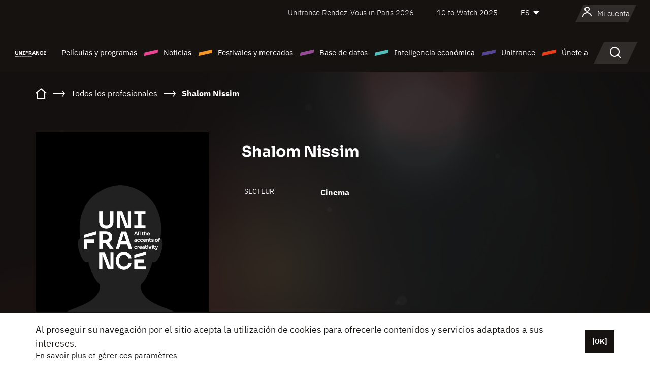

--- FILE ---
content_type: text/html; charset=utf-8
request_url: https://www.google.com/recaptcha/api2/anchor?ar=1&k=6LcJfHopAAAAAJA2ysQXhcpcbIYJi36tX6uIGLaU&co=aHR0cHM6Ly9lcy51bmlmcmFuY2Uub3JnOjQ0Mw..&hl=en&v=7gg7H51Q-naNfhmCP3_R47ho&size=normal&anchor-ms=20000&execute-ms=30000&cb=5vzd0qtkwhx7
body_size: 48720
content:
<!DOCTYPE HTML><html dir="ltr" lang="en"><head><meta http-equiv="Content-Type" content="text/html; charset=UTF-8">
<meta http-equiv="X-UA-Compatible" content="IE=edge">
<title>reCAPTCHA</title>
<style type="text/css">
/* cyrillic-ext */
@font-face {
  font-family: 'Roboto';
  font-style: normal;
  font-weight: 400;
  font-stretch: 100%;
  src: url(//fonts.gstatic.com/s/roboto/v48/KFO7CnqEu92Fr1ME7kSn66aGLdTylUAMa3GUBHMdazTgWw.woff2) format('woff2');
  unicode-range: U+0460-052F, U+1C80-1C8A, U+20B4, U+2DE0-2DFF, U+A640-A69F, U+FE2E-FE2F;
}
/* cyrillic */
@font-face {
  font-family: 'Roboto';
  font-style: normal;
  font-weight: 400;
  font-stretch: 100%;
  src: url(//fonts.gstatic.com/s/roboto/v48/KFO7CnqEu92Fr1ME7kSn66aGLdTylUAMa3iUBHMdazTgWw.woff2) format('woff2');
  unicode-range: U+0301, U+0400-045F, U+0490-0491, U+04B0-04B1, U+2116;
}
/* greek-ext */
@font-face {
  font-family: 'Roboto';
  font-style: normal;
  font-weight: 400;
  font-stretch: 100%;
  src: url(//fonts.gstatic.com/s/roboto/v48/KFO7CnqEu92Fr1ME7kSn66aGLdTylUAMa3CUBHMdazTgWw.woff2) format('woff2');
  unicode-range: U+1F00-1FFF;
}
/* greek */
@font-face {
  font-family: 'Roboto';
  font-style: normal;
  font-weight: 400;
  font-stretch: 100%;
  src: url(//fonts.gstatic.com/s/roboto/v48/KFO7CnqEu92Fr1ME7kSn66aGLdTylUAMa3-UBHMdazTgWw.woff2) format('woff2');
  unicode-range: U+0370-0377, U+037A-037F, U+0384-038A, U+038C, U+038E-03A1, U+03A3-03FF;
}
/* math */
@font-face {
  font-family: 'Roboto';
  font-style: normal;
  font-weight: 400;
  font-stretch: 100%;
  src: url(//fonts.gstatic.com/s/roboto/v48/KFO7CnqEu92Fr1ME7kSn66aGLdTylUAMawCUBHMdazTgWw.woff2) format('woff2');
  unicode-range: U+0302-0303, U+0305, U+0307-0308, U+0310, U+0312, U+0315, U+031A, U+0326-0327, U+032C, U+032F-0330, U+0332-0333, U+0338, U+033A, U+0346, U+034D, U+0391-03A1, U+03A3-03A9, U+03B1-03C9, U+03D1, U+03D5-03D6, U+03F0-03F1, U+03F4-03F5, U+2016-2017, U+2034-2038, U+203C, U+2040, U+2043, U+2047, U+2050, U+2057, U+205F, U+2070-2071, U+2074-208E, U+2090-209C, U+20D0-20DC, U+20E1, U+20E5-20EF, U+2100-2112, U+2114-2115, U+2117-2121, U+2123-214F, U+2190, U+2192, U+2194-21AE, U+21B0-21E5, U+21F1-21F2, U+21F4-2211, U+2213-2214, U+2216-22FF, U+2308-230B, U+2310, U+2319, U+231C-2321, U+2336-237A, U+237C, U+2395, U+239B-23B7, U+23D0, U+23DC-23E1, U+2474-2475, U+25AF, U+25B3, U+25B7, U+25BD, U+25C1, U+25CA, U+25CC, U+25FB, U+266D-266F, U+27C0-27FF, U+2900-2AFF, U+2B0E-2B11, U+2B30-2B4C, U+2BFE, U+3030, U+FF5B, U+FF5D, U+1D400-1D7FF, U+1EE00-1EEFF;
}
/* symbols */
@font-face {
  font-family: 'Roboto';
  font-style: normal;
  font-weight: 400;
  font-stretch: 100%;
  src: url(//fonts.gstatic.com/s/roboto/v48/KFO7CnqEu92Fr1ME7kSn66aGLdTylUAMaxKUBHMdazTgWw.woff2) format('woff2');
  unicode-range: U+0001-000C, U+000E-001F, U+007F-009F, U+20DD-20E0, U+20E2-20E4, U+2150-218F, U+2190, U+2192, U+2194-2199, U+21AF, U+21E6-21F0, U+21F3, U+2218-2219, U+2299, U+22C4-22C6, U+2300-243F, U+2440-244A, U+2460-24FF, U+25A0-27BF, U+2800-28FF, U+2921-2922, U+2981, U+29BF, U+29EB, U+2B00-2BFF, U+4DC0-4DFF, U+FFF9-FFFB, U+10140-1018E, U+10190-1019C, U+101A0, U+101D0-101FD, U+102E0-102FB, U+10E60-10E7E, U+1D2C0-1D2D3, U+1D2E0-1D37F, U+1F000-1F0FF, U+1F100-1F1AD, U+1F1E6-1F1FF, U+1F30D-1F30F, U+1F315, U+1F31C, U+1F31E, U+1F320-1F32C, U+1F336, U+1F378, U+1F37D, U+1F382, U+1F393-1F39F, U+1F3A7-1F3A8, U+1F3AC-1F3AF, U+1F3C2, U+1F3C4-1F3C6, U+1F3CA-1F3CE, U+1F3D4-1F3E0, U+1F3ED, U+1F3F1-1F3F3, U+1F3F5-1F3F7, U+1F408, U+1F415, U+1F41F, U+1F426, U+1F43F, U+1F441-1F442, U+1F444, U+1F446-1F449, U+1F44C-1F44E, U+1F453, U+1F46A, U+1F47D, U+1F4A3, U+1F4B0, U+1F4B3, U+1F4B9, U+1F4BB, U+1F4BF, U+1F4C8-1F4CB, U+1F4D6, U+1F4DA, U+1F4DF, U+1F4E3-1F4E6, U+1F4EA-1F4ED, U+1F4F7, U+1F4F9-1F4FB, U+1F4FD-1F4FE, U+1F503, U+1F507-1F50B, U+1F50D, U+1F512-1F513, U+1F53E-1F54A, U+1F54F-1F5FA, U+1F610, U+1F650-1F67F, U+1F687, U+1F68D, U+1F691, U+1F694, U+1F698, U+1F6AD, U+1F6B2, U+1F6B9-1F6BA, U+1F6BC, U+1F6C6-1F6CF, U+1F6D3-1F6D7, U+1F6E0-1F6EA, U+1F6F0-1F6F3, U+1F6F7-1F6FC, U+1F700-1F7FF, U+1F800-1F80B, U+1F810-1F847, U+1F850-1F859, U+1F860-1F887, U+1F890-1F8AD, U+1F8B0-1F8BB, U+1F8C0-1F8C1, U+1F900-1F90B, U+1F93B, U+1F946, U+1F984, U+1F996, U+1F9E9, U+1FA00-1FA6F, U+1FA70-1FA7C, U+1FA80-1FA89, U+1FA8F-1FAC6, U+1FACE-1FADC, U+1FADF-1FAE9, U+1FAF0-1FAF8, U+1FB00-1FBFF;
}
/* vietnamese */
@font-face {
  font-family: 'Roboto';
  font-style: normal;
  font-weight: 400;
  font-stretch: 100%;
  src: url(//fonts.gstatic.com/s/roboto/v48/KFO7CnqEu92Fr1ME7kSn66aGLdTylUAMa3OUBHMdazTgWw.woff2) format('woff2');
  unicode-range: U+0102-0103, U+0110-0111, U+0128-0129, U+0168-0169, U+01A0-01A1, U+01AF-01B0, U+0300-0301, U+0303-0304, U+0308-0309, U+0323, U+0329, U+1EA0-1EF9, U+20AB;
}
/* latin-ext */
@font-face {
  font-family: 'Roboto';
  font-style: normal;
  font-weight: 400;
  font-stretch: 100%;
  src: url(//fonts.gstatic.com/s/roboto/v48/KFO7CnqEu92Fr1ME7kSn66aGLdTylUAMa3KUBHMdazTgWw.woff2) format('woff2');
  unicode-range: U+0100-02BA, U+02BD-02C5, U+02C7-02CC, U+02CE-02D7, U+02DD-02FF, U+0304, U+0308, U+0329, U+1D00-1DBF, U+1E00-1E9F, U+1EF2-1EFF, U+2020, U+20A0-20AB, U+20AD-20C0, U+2113, U+2C60-2C7F, U+A720-A7FF;
}
/* latin */
@font-face {
  font-family: 'Roboto';
  font-style: normal;
  font-weight: 400;
  font-stretch: 100%;
  src: url(//fonts.gstatic.com/s/roboto/v48/KFO7CnqEu92Fr1ME7kSn66aGLdTylUAMa3yUBHMdazQ.woff2) format('woff2');
  unicode-range: U+0000-00FF, U+0131, U+0152-0153, U+02BB-02BC, U+02C6, U+02DA, U+02DC, U+0304, U+0308, U+0329, U+2000-206F, U+20AC, U+2122, U+2191, U+2193, U+2212, U+2215, U+FEFF, U+FFFD;
}
/* cyrillic-ext */
@font-face {
  font-family: 'Roboto';
  font-style: normal;
  font-weight: 500;
  font-stretch: 100%;
  src: url(//fonts.gstatic.com/s/roboto/v48/KFO7CnqEu92Fr1ME7kSn66aGLdTylUAMa3GUBHMdazTgWw.woff2) format('woff2');
  unicode-range: U+0460-052F, U+1C80-1C8A, U+20B4, U+2DE0-2DFF, U+A640-A69F, U+FE2E-FE2F;
}
/* cyrillic */
@font-face {
  font-family: 'Roboto';
  font-style: normal;
  font-weight: 500;
  font-stretch: 100%;
  src: url(//fonts.gstatic.com/s/roboto/v48/KFO7CnqEu92Fr1ME7kSn66aGLdTylUAMa3iUBHMdazTgWw.woff2) format('woff2');
  unicode-range: U+0301, U+0400-045F, U+0490-0491, U+04B0-04B1, U+2116;
}
/* greek-ext */
@font-face {
  font-family: 'Roboto';
  font-style: normal;
  font-weight: 500;
  font-stretch: 100%;
  src: url(//fonts.gstatic.com/s/roboto/v48/KFO7CnqEu92Fr1ME7kSn66aGLdTylUAMa3CUBHMdazTgWw.woff2) format('woff2');
  unicode-range: U+1F00-1FFF;
}
/* greek */
@font-face {
  font-family: 'Roboto';
  font-style: normal;
  font-weight: 500;
  font-stretch: 100%;
  src: url(//fonts.gstatic.com/s/roboto/v48/KFO7CnqEu92Fr1ME7kSn66aGLdTylUAMa3-UBHMdazTgWw.woff2) format('woff2');
  unicode-range: U+0370-0377, U+037A-037F, U+0384-038A, U+038C, U+038E-03A1, U+03A3-03FF;
}
/* math */
@font-face {
  font-family: 'Roboto';
  font-style: normal;
  font-weight: 500;
  font-stretch: 100%;
  src: url(//fonts.gstatic.com/s/roboto/v48/KFO7CnqEu92Fr1ME7kSn66aGLdTylUAMawCUBHMdazTgWw.woff2) format('woff2');
  unicode-range: U+0302-0303, U+0305, U+0307-0308, U+0310, U+0312, U+0315, U+031A, U+0326-0327, U+032C, U+032F-0330, U+0332-0333, U+0338, U+033A, U+0346, U+034D, U+0391-03A1, U+03A3-03A9, U+03B1-03C9, U+03D1, U+03D5-03D6, U+03F0-03F1, U+03F4-03F5, U+2016-2017, U+2034-2038, U+203C, U+2040, U+2043, U+2047, U+2050, U+2057, U+205F, U+2070-2071, U+2074-208E, U+2090-209C, U+20D0-20DC, U+20E1, U+20E5-20EF, U+2100-2112, U+2114-2115, U+2117-2121, U+2123-214F, U+2190, U+2192, U+2194-21AE, U+21B0-21E5, U+21F1-21F2, U+21F4-2211, U+2213-2214, U+2216-22FF, U+2308-230B, U+2310, U+2319, U+231C-2321, U+2336-237A, U+237C, U+2395, U+239B-23B7, U+23D0, U+23DC-23E1, U+2474-2475, U+25AF, U+25B3, U+25B7, U+25BD, U+25C1, U+25CA, U+25CC, U+25FB, U+266D-266F, U+27C0-27FF, U+2900-2AFF, U+2B0E-2B11, U+2B30-2B4C, U+2BFE, U+3030, U+FF5B, U+FF5D, U+1D400-1D7FF, U+1EE00-1EEFF;
}
/* symbols */
@font-face {
  font-family: 'Roboto';
  font-style: normal;
  font-weight: 500;
  font-stretch: 100%;
  src: url(//fonts.gstatic.com/s/roboto/v48/KFO7CnqEu92Fr1ME7kSn66aGLdTylUAMaxKUBHMdazTgWw.woff2) format('woff2');
  unicode-range: U+0001-000C, U+000E-001F, U+007F-009F, U+20DD-20E0, U+20E2-20E4, U+2150-218F, U+2190, U+2192, U+2194-2199, U+21AF, U+21E6-21F0, U+21F3, U+2218-2219, U+2299, U+22C4-22C6, U+2300-243F, U+2440-244A, U+2460-24FF, U+25A0-27BF, U+2800-28FF, U+2921-2922, U+2981, U+29BF, U+29EB, U+2B00-2BFF, U+4DC0-4DFF, U+FFF9-FFFB, U+10140-1018E, U+10190-1019C, U+101A0, U+101D0-101FD, U+102E0-102FB, U+10E60-10E7E, U+1D2C0-1D2D3, U+1D2E0-1D37F, U+1F000-1F0FF, U+1F100-1F1AD, U+1F1E6-1F1FF, U+1F30D-1F30F, U+1F315, U+1F31C, U+1F31E, U+1F320-1F32C, U+1F336, U+1F378, U+1F37D, U+1F382, U+1F393-1F39F, U+1F3A7-1F3A8, U+1F3AC-1F3AF, U+1F3C2, U+1F3C4-1F3C6, U+1F3CA-1F3CE, U+1F3D4-1F3E0, U+1F3ED, U+1F3F1-1F3F3, U+1F3F5-1F3F7, U+1F408, U+1F415, U+1F41F, U+1F426, U+1F43F, U+1F441-1F442, U+1F444, U+1F446-1F449, U+1F44C-1F44E, U+1F453, U+1F46A, U+1F47D, U+1F4A3, U+1F4B0, U+1F4B3, U+1F4B9, U+1F4BB, U+1F4BF, U+1F4C8-1F4CB, U+1F4D6, U+1F4DA, U+1F4DF, U+1F4E3-1F4E6, U+1F4EA-1F4ED, U+1F4F7, U+1F4F9-1F4FB, U+1F4FD-1F4FE, U+1F503, U+1F507-1F50B, U+1F50D, U+1F512-1F513, U+1F53E-1F54A, U+1F54F-1F5FA, U+1F610, U+1F650-1F67F, U+1F687, U+1F68D, U+1F691, U+1F694, U+1F698, U+1F6AD, U+1F6B2, U+1F6B9-1F6BA, U+1F6BC, U+1F6C6-1F6CF, U+1F6D3-1F6D7, U+1F6E0-1F6EA, U+1F6F0-1F6F3, U+1F6F7-1F6FC, U+1F700-1F7FF, U+1F800-1F80B, U+1F810-1F847, U+1F850-1F859, U+1F860-1F887, U+1F890-1F8AD, U+1F8B0-1F8BB, U+1F8C0-1F8C1, U+1F900-1F90B, U+1F93B, U+1F946, U+1F984, U+1F996, U+1F9E9, U+1FA00-1FA6F, U+1FA70-1FA7C, U+1FA80-1FA89, U+1FA8F-1FAC6, U+1FACE-1FADC, U+1FADF-1FAE9, U+1FAF0-1FAF8, U+1FB00-1FBFF;
}
/* vietnamese */
@font-face {
  font-family: 'Roboto';
  font-style: normal;
  font-weight: 500;
  font-stretch: 100%;
  src: url(//fonts.gstatic.com/s/roboto/v48/KFO7CnqEu92Fr1ME7kSn66aGLdTylUAMa3OUBHMdazTgWw.woff2) format('woff2');
  unicode-range: U+0102-0103, U+0110-0111, U+0128-0129, U+0168-0169, U+01A0-01A1, U+01AF-01B0, U+0300-0301, U+0303-0304, U+0308-0309, U+0323, U+0329, U+1EA0-1EF9, U+20AB;
}
/* latin-ext */
@font-face {
  font-family: 'Roboto';
  font-style: normal;
  font-weight: 500;
  font-stretch: 100%;
  src: url(//fonts.gstatic.com/s/roboto/v48/KFO7CnqEu92Fr1ME7kSn66aGLdTylUAMa3KUBHMdazTgWw.woff2) format('woff2');
  unicode-range: U+0100-02BA, U+02BD-02C5, U+02C7-02CC, U+02CE-02D7, U+02DD-02FF, U+0304, U+0308, U+0329, U+1D00-1DBF, U+1E00-1E9F, U+1EF2-1EFF, U+2020, U+20A0-20AB, U+20AD-20C0, U+2113, U+2C60-2C7F, U+A720-A7FF;
}
/* latin */
@font-face {
  font-family: 'Roboto';
  font-style: normal;
  font-weight: 500;
  font-stretch: 100%;
  src: url(//fonts.gstatic.com/s/roboto/v48/KFO7CnqEu92Fr1ME7kSn66aGLdTylUAMa3yUBHMdazQ.woff2) format('woff2');
  unicode-range: U+0000-00FF, U+0131, U+0152-0153, U+02BB-02BC, U+02C6, U+02DA, U+02DC, U+0304, U+0308, U+0329, U+2000-206F, U+20AC, U+2122, U+2191, U+2193, U+2212, U+2215, U+FEFF, U+FFFD;
}
/* cyrillic-ext */
@font-face {
  font-family: 'Roboto';
  font-style: normal;
  font-weight: 900;
  font-stretch: 100%;
  src: url(//fonts.gstatic.com/s/roboto/v48/KFO7CnqEu92Fr1ME7kSn66aGLdTylUAMa3GUBHMdazTgWw.woff2) format('woff2');
  unicode-range: U+0460-052F, U+1C80-1C8A, U+20B4, U+2DE0-2DFF, U+A640-A69F, U+FE2E-FE2F;
}
/* cyrillic */
@font-face {
  font-family: 'Roboto';
  font-style: normal;
  font-weight: 900;
  font-stretch: 100%;
  src: url(//fonts.gstatic.com/s/roboto/v48/KFO7CnqEu92Fr1ME7kSn66aGLdTylUAMa3iUBHMdazTgWw.woff2) format('woff2');
  unicode-range: U+0301, U+0400-045F, U+0490-0491, U+04B0-04B1, U+2116;
}
/* greek-ext */
@font-face {
  font-family: 'Roboto';
  font-style: normal;
  font-weight: 900;
  font-stretch: 100%;
  src: url(//fonts.gstatic.com/s/roboto/v48/KFO7CnqEu92Fr1ME7kSn66aGLdTylUAMa3CUBHMdazTgWw.woff2) format('woff2');
  unicode-range: U+1F00-1FFF;
}
/* greek */
@font-face {
  font-family: 'Roboto';
  font-style: normal;
  font-weight: 900;
  font-stretch: 100%;
  src: url(//fonts.gstatic.com/s/roboto/v48/KFO7CnqEu92Fr1ME7kSn66aGLdTylUAMa3-UBHMdazTgWw.woff2) format('woff2');
  unicode-range: U+0370-0377, U+037A-037F, U+0384-038A, U+038C, U+038E-03A1, U+03A3-03FF;
}
/* math */
@font-face {
  font-family: 'Roboto';
  font-style: normal;
  font-weight: 900;
  font-stretch: 100%;
  src: url(//fonts.gstatic.com/s/roboto/v48/KFO7CnqEu92Fr1ME7kSn66aGLdTylUAMawCUBHMdazTgWw.woff2) format('woff2');
  unicode-range: U+0302-0303, U+0305, U+0307-0308, U+0310, U+0312, U+0315, U+031A, U+0326-0327, U+032C, U+032F-0330, U+0332-0333, U+0338, U+033A, U+0346, U+034D, U+0391-03A1, U+03A3-03A9, U+03B1-03C9, U+03D1, U+03D5-03D6, U+03F0-03F1, U+03F4-03F5, U+2016-2017, U+2034-2038, U+203C, U+2040, U+2043, U+2047, U+2050, U+2057, U+205F, U+2070-2071, U+2074-208E, U+2090-209C, U+20D0-20DC, U+20E1, U+20E5-20EF, U+2100-2112, U+2114-2115, U+2117-2121, U+2123-214F, U+2190, U+2192, U+2194-21AE, U+21B0-21E5, U+21F1-21F2, U+21F4-2211, U+2213-2214, U+2216-22FF, U+2308-230B, U+2310, U+2319, U+231C-2321, U+2336-237A, U+237C, U+2395, U+239B-23B7, U+23D0, U+23DC-23E1, U+2474-2475, U+25AF, U+25B3, U+25B7, U+25BD, U+25C1, U+25CA, U+25CC, U+25FB, U+266D-266F, U+27C0-27FF, U+2900-2AFF, U+2B0E-2B11, U+2B30-2B4C, U+2BFE, U+3030, U+FF5B, U+FF5D, U+1D400-1D7FF, U+1EE00-1EEFF;
}
/* symbols */
@font-face {
  font-family: 'Roboto';
  font-style: normal;
  font-weight: 900;
  font-stretch: 100%;
  src: url(//fonts.gstatic.com/s/roboto/v48/KFO7CnqEu92Fr1ME7kSn66aGLdTylUAMaxKUBHMdazTgWw.woff2) format('woff2');
  unicode-range: U+0001-000C, U+000E-001F, U+007F-009F, U+20DD-20E0, U+20E2-20E4, U+2150-218F, U+2190, U+2192, U+2194-2199, U+21AF, U+21E6-21F0, U+21F3, U+2218-2219, U+2299, U+22C4-22C6, U+2300-243F, U+2440-244A, U+2460-24FF, U+25A0-27BF, U+2800-28FF, U+2921-2922, U+2981, U+29BF, U+29EB, U+2B00-2BFF, U+4DC0-4DFF, U+FFF9-FFFB, U+10140-1018E, U+10190-1019C, U+101A0, U+101D0-101FD, U+102E0-102FB, U+10E60-10E7E, U+1D2C0-1D2D3, U+1D2E0-1D37F, U+1F000-1F0FF, U+1F100-1F1AD, U+1F1E6-1F1FF, U+1F30D-1F30F, U+1F315, U+1F31C, U+1F31E, U+1F320-1F32C, U+1F336, U+1F378, U+1F37D, U+1F382, U+1F393-1F39F, U+1F3A7-1F3A8, U+1F3AC-1F3AF, U+1F3C2, U+1F3C4-1F3C6, U+1F3CA-1F3CE, U+1F3D4-1F3E0, U+1F3ED, U+1F3F1-1F3F3, U+1F3F5-1F3F7, U+1F408, U+1F415, U+1F41F, U+1F426, U+1F43F, U+1F441-1F442, U+1F444, U+1F446-1F449, U+1F44C-1F44E, U+1F453, U+1F46A, U+1F47D, U+1F4A3, U+1F4B0, U+1F4B3, U+1F4B9, U+1F4BB, U+1F4BF, U+1F4C8-1F4CB, U+1F4D6, U+1F4DA, U+1F4DF, U+1F4E3-1F4E6, U+1F4EA-1F4ED, U+1F4F7, U+1F4F9-1F4FB, U+1F4FD-1F4FE, U+1F503, U+1F507-1F50B, U+1F50D, U+1F512-1F513, U+1F53E-1F54A, U+1F54F-1F5FA, U+1F610, U+1F650-1F67F, U+1F687, U+1F68D, U+1F691, U+1F694, U+1F698, U+1F6AD, U+1F6B2, U+1F6B9-1F6BA, U+1F6BC, U+1F6C6-1F6CF, U+1F6D3-1F6D7, U+1F6E0-1F6EA, U+1F6F0-1F6F3, U+1F6F7-1F6FC, U+1F700-1F7FF, U+1F800-1F80B, U+1F810-1F847, U+1F850-1F859, U+1F860-1F887, U+1F890-1F8AD, U+1F8B0-1F8BB, U+1F8C0-1F8C1, U+1F900-1F90B, U+1F93B, U+1F946, U+1F984, U+1F996, U+1F9E9, U+1FA00-1FA6F, U+1FA70-1FA7C, U+1FA80-1FA89, U+1FA8F-1FAC6, U+1FACE-1FADC, U+1FADF-1FAE9, U+1FAF0-1FAF8, U+1FB00-1FBFF;
}
/* vietnamese */
@font-face {
  font-family: 'Roboto';
  font-style: normal;
  font-weight: 900;
  font-stretch: 100%;
  src: url(//fonts.gstatic.com/s/roboto/v48/KFO7CnqEu92Fr1ME7kSn66aGLdTylUAMa3OUBHMdazTgWw.woff2) format('woff2');
  unicode-range: U+0102-0103, U+0110-0111, U+0128-0129, U+0168-0169, U+01A0-01A1, U+01AF-01B0, U+0300-0301, U+0303-0304, U+0308-0309, U+0323, U+0329, U+1EA0-1EF9, U+20AB;
}
/* latin-ext */
@font-face {
  font-family: 'Roboto';
  font-style: normal;
  font-weight: 900;
  font-stretch: 100%;
  src: url(//fonts.gstatic.com/s/roboto/v48/KFO7CnqEu92Fr1ME7kSn66aGLdTylUAMa3KUBHMdazTgWw.woff2) format('woff2');
  unicode-range: U+0100-02BA, U+02BD-02C5, U+02C7-02CC, U+02CE-02D7, U+02DD-02FF, U+0304, U+0308, U+0329, U+1D00-1DBF, U+1E00-1E9F, U+1EF2-1EFF, U+2020, U+20A0-20AB, U+20AD-20C0, U+2113, U+2C60-2C7F, U+A720-A7FF;
}
/* latin */
@font-face {
  font-family: 'Roboto';
  font-style: normal;
  font-weight: 900;
  font-stretch: 100%;
  src: url(//fonts.gstatic.com/s/roboto/v48/KFO7CnqEu92Fr1ME7kSn66aGLdTylUAMa3yUBHMdazQ.woff2) format('woff2');
  unicode-range: U+0000-00FF, U+0131, U+0152-0153, U+02BB-02BC, U+02C6, U+02DA, U+02DC, U+0304, U+0308, U+0329, U+2000-206F, U+20AC, U+2122, U+2191, U+2193, U+2212, U+2215, U+FEFF, U+FFFD;
}

</style>
<link rel="stylesheet" type="text/css" href="https://www.gstatic.com/recaptcha/releases/7gg7H51Q-naNfhmCP3_R47ho/styles__ltr.css">
<script nonce="cQ5T8LMVDEIE7e-6v8d-XA" type="text/javascript">window['__recaptcha_api'] = 'https://www.google.com/recaptcha/api2/';</script>
<script type="text/javascript" src="https://www.gstatic.com/recaptcha/releases/7gg7H51Q-naNfhmCP3_R47ho/recaptcha__en.js" nonce="cQ5T8LMVDEIE7e-6v8d-XA">
      
    </script></head>
<body><div id="rc-anchor-alert" class="rc-anchor-alert"></div>
<input type="hidden" id="recaptcha-token" value="[base64]">
<script type="text/javascript" nonce="cQ5T8LMVDEIE7e-6v8d-XA">
      recaptcha.anchor.Main.init("[\x22ainput\x22,[\x22bgdata\x22,\x22\x22,\[base64]/[base64]/UltIKytdPWE6KGE8MjA0OD9SW0grK109YT4+NnwxOTI6KChhJjY0NTEyKT09NTUyOTYmJnErMTxoLmxlbmd0aCYmKGguY2hhckNvZGVBdChxKzEpJjY0NTEyKT09NTYzMjA/[base64]/MjU1OlI/[base64]/[base64]/[base64]/[base64]/[base64]/[base64]/[base64]/[base64]/[base64]/[base64]\x22,\[base64]\\u003d\\u003d\x22,\x22wrN4H8Khwp/CrhMcRsOvw7EzwrDDqwbCmsOiPcKlE8OuA0/DsS7CssOKw7zCqhQwecOew7jCl8O2IU/DusOrwrMpwpjDlsOpOMOSw6jCmMKtwqXCrMOGw6TCq8OHZsO4w6/[base64]/IMOMwps4NVNHacKbSBzDvxjCp8OmwpFwwp1kwrjCqUjCsiouTkAQCMO/[base64]/CscO2JcKrZsKvbVYMw7DCuh0TOAYXwozChxzDlcKUw5DDlXzCksOSKQDCisK8HMKdwpXCqFhcQcK9I8OvaMKhGsOpw6jCgF/ChMKkYnU2woBzC8OuBW0TJsKzM8O1w5HDncKmw4HCkcOYF8KQZAJBw6jCt8Kzw6hswqvDvXLCgsObwqHCt1nCmxTDtFwbw6/Cr0V8w5nCsRzDo3h7wqfDgHnDnMOYZWXCncO3wpJza8K5NUorEsK9w5R9w53Dt8KJw5jCgS0Rb8O0w7HDhcKJwqxewpAxVMK6SVXDr0nDksKXwp/CusKqwpZVwovDmm/CsBnCiMK+w5BBfnFIf2HCln7CugPCscKpwrLDqcORDsOfRMOzwpkyK8KLwoB5w4tlwpBzwpJ6K8Obw4DCkjHCkcK9cWcjNcKFwobDtxdNwpNUYcKTEsOLRSzCkVlcMEPCiSR/w4YQUcKuA8KFw4zDqX3CpCjDpMKrfMO1wrDCtWvCqEzCoG3CtypKKMK2wr/CjBsFwqFPw5zCh0dQJ1wqFCQrwpzDswXDr8OHWinCk8OeSCFswqItwp5gwp9wwrjDhkwZw4fDrgHCj8OENFvCoCg5wqjChDobJ1TCrwEwYMOpaEbCkFw7w4rDusKZwogDZXzCq0MbHcKaC8O/wq7DmBTCqGTDv8O4VMKdw6TChcOrw4NFBQ/DlMKOWsKxw5VlNMONw7IswqrCi8KlBcOIw7Ahw4oWXsOwdUjCgMOewqxhw7nCjMKMw5vDocOoHS/[base64]/DlxPCg8OlwqQjwrEfwo0fDH3CgsKYcS0TwrHDmcOCwokjw4nCjcO/w6FxRTY4w7Q3w7TCksKXbMOnwpR3SsKcw4AUA8Oaw44QbgXCrHPCkxbChsK+fsOfw4XDvAFSw6IRw70ewrFJw5QTwoo/wpAhworChybDnRDCqhbCn2J0wpVjScKRwp1vCyNCAB0Bw41+wq4QwqHCjEJhbcK0asK7XMOGw6TDonRcNMOhwqvCpMKew6/ClcKowo3Co35BwoYSEA/CpMKGw4lcLMKWezZgwpYbNsOgwo3CiXQOwoTCo2HDh8KEw7cXJijDhcKxwpQXSizCicKQBcOESMOow50Rw4oiKR3DusO6IcOpM8K2M3jDiFg3w4PCvcOREF3Csn/CoCtjw5PCtioTBsOqPsOZwpLDgUAgwr3CmVvDjUDCj2TCs3rCsTLDjcK9wrEPf8K3QWbDkBTDoMOjU8OxQnLDm27Dun3CtQTDn8OjYw1qwrR9w5vDpMKhw6bDgWLCoMK/w4nCqsOnXw/[base64]/SDo/cMOEwobChUjCvsO0ZsKVwpzDg8O3w5fCrR7DhcOMwr9vGMO6KnQmOcOJDFXDuE4Qa8ORDcK6wohdN8OSwpfCqjILGHUuw7oBwpXDm8O/woHCjcKTbztkZ8Kiw54/wq/CpldBfMKrwqfCmcOWNwpyDcOMw4l8woPCuMKuA2vCnXnCrcKvw4Jlw7TDrMKnUMK7LinDiMOqKk/CicOnwrnCk8KdwpRvw7/CpMKoYcKBbcKLQFTDjcO0dMKbwqkwUyp7w5PCgMOzM2UWP8OVw4wDwrLCmcO1EsOhw7U/w5Ipcmtgw71vw5JJBQsRw7wCwp7Cu8KGwqrCtsOPIW7Dn3PDisOnw7ggwpx1woUMw4Abw71IwrTDs8KgeMKNbcK3a247w5PDr8Kcw7jCl8OIwr9/w7DCksO5QyAJNcKcF8O4HE0YwqTDs8OfEcODVxk9w63CpkHCvUlcIsKNXjdUwoXCjMKLw7/Dh0dfwpENwpjDgiPCj3/Cr8OKw57CnANFEcK4wqjCiQjCjhw7w4RLwr/DicK9USVww6IBwofDmsO9w7VtCkXDi8OsIsOpEsKTCTo+ZgorMsOnw5kyDAzCq8KvdcKFZsOowrfChcOPw7V4MMKUE8KRPG5pZsKNXcOeMsKyw6lGFcOqw7fDvcOrUSjDrnnDrcORH8KxwqdBw6DDhsO/w4zCm8KYM2TDjMOoC1zDsMKIw7jDl8KCT1TDp8KIdsKiwrUrw7rCn8K7VkXCqGBdesKywqjCmyjChU1ybSHDjsORTnHCpF/DkcOpFXc7FmXDsznCmcKPXhHDl0/Dj8OeWcOVw5I+w7TDmsOewqV6w7PDsyVewqTCsDjCqQXCvcO+wpAbf3XCm8OHw7nDmjHCscK4LcKFw4o0PsOoRHbCnsKZw4/Cr3jDhxlBw4BBAUc2Q2ccwq0kwqfCs0tUPMKlw7pddsKgw4nCosOpwrbDkQJSw6IEw7AAw71CWSLDlQkKOcOowrjCmQ7DvTVNC2/CjcOfE8Ocw6vDoXXCoFtnw644wr/CnBvDjCPCpMKFNcOcw4tuKB/CssKxDsKldsOVfcKDfMKpIsKlw4HCg2Faw7VURnMtwqhrwrxGaX4CJ8OQHcOKw7HCh8KqPHPDrwZvfWPDuwrCngnCqMKmRcOKdVvDgl1bZ8KTw4rDgcK9w61rZ0tiw4g5WwPDmlsywqIEw6h+w7nDr33DpMOTw57Dt3/DhChPwoDDoMOnJsOUDDvDnsKNw5YGwrnCi0UjeMOXF8KSwoE8w704w6QHD8KgFQ8Rwr/DgcKlw6TCiXzDn8K4wr94w7c9dlMhwqAQMzVgesKVwpfDoHfCosOmGcKuwoR7woHDtyduwrnDosKlwoVnCcOUcsKtwqNNw4nDjMKiJMKbCAwMw6wfwpTDncOFA8ODwpXCqcO5wo3CmSYGIsOcw6wAbWBLwrvCq1fDkmPCrMKfeEPCvgLCvcO/EhF2XgInXMKCw61ZwpV+BRfDr1Uyw7jCiBsTw7PCsDvCs8OFJgkcwo8EdysLw6B/[base64]/[base64]/CtwpfYlddPRcEw50dYcKyw5PChDHDuFPCq2QbLsOcI8K5w6bDiMOoXx7DksKxalfDn8OdNMOVACwTfcOMwqjDgsKRwrnCvFzDocOSNcKrw6TDq8KrT8ObHcK0w4V7CHE2w7/CnUPCi8KdQlTDsXbCtiQZw57Dr3dheMKew5bCg0PCp1RPw4UTwonCgWbDpAXDtXrCscKYIsOiwpJ/YMOIZE7DmMKEwpjCr0woFMO2wqjDnWnCqEtIFMKZTFDCncKcYivDsALDoMK9TMOGwpAiQhDClx/CjAxpw7LDiGPDiMOowoEOMRQsXx5edTABFcK5w7AdWTXDusOhw7fDoMO1w4DDrkHDs8KHw63DjMOew5YNfSrDnFUBw5fDu8OWDsKmw5TDryfDgkU9w4cVwoQ1MMOrwqvDgcKjFj1eeRnCmB0PwofDpMKGwqUnS0/ClX4qw6BbfcONwqLCvX4Yw6hQWsOTwpIHwoIhWSVJwpcdNkUeDS/[base64]/CtcKrw6PDhXUScsORw5/CucKqf8OSw63Cpm9mw5vChG4cw7RmPsKCAETCrWMSYcOnPMK5GcKrw5UTwo8KfcOAw4zDr8ObE3vCm8K2w5jCusOlw7FRwpd6XEszw7jDrmJXHsKDd8KpZsOyw6E0fTnCtnF7OUUZwr7Cl8KSw7dlaMK/[base64]/ZRksf8ORw7XDrcOpw5/CvMOTLn7Cm0TDn8O3W8KQw5FmwrfClsOPwpwBw5hSY28Sw4zCicOcI8Opw5sWwozCjSTCuVHCpsK7w5/CuMODJsKFwpI3w6vCrsO2woAzwpfDojjCvzTDinZLwrHCiGTDrwsoD8Owc8OzwocOw7HCg8OxE8KZGGJLeMODw4rDssKlw77CqcKDw43DmsOBZsKdT2TDk0XCkMORw6/[base64]/wrsAw5PDgsOrIklrWMOgw4ppwqvCkMOfJsKowqbCp8OTw4QbeSBjw4HCig7Cr8KLwo7CmMKlNMOJwobCkit4w7DCkWACwrfCimszwo0jwoLCnF0swrV9w6nDl8OfZx3DuV/Cjw3CoBkWw57DvlTCpDTDhETCncKrw5rDvmgvd8KYwojCgDAVwpvDnkXDuQbDpcKvOcKcS03DkcOWw4nCvj3DvUY+w4NcwqDDqsOoEMK/[base64]/DqUVoJ1kDw61jw4DCqcO6fgx6w7kiLXQheHU7AiLDhsKOwq3DtkzDi3BMFzNsw7bDj3vDgF/[base64]/ChsKfwplTwrfDu8OaEDg0wrrCpEDCn8OEwp54EsKswqPCqMKGbyrDqcKeVV7CqhcJwqXDrgkUw6Ftw4kfwokKwpfDo8OTNcOuwrRwWDgEcsOIwp10wrcYXwFjAVHCkV7DtTJ/w7nDjWFZBXZiw4lJw43CrsOGDcK7wo7CosKXFsKmEsO0w4Ffw5XCmmkHwphhwpw0IMOhw6nDg8OHewXDvsOXwp8CYcO/[base64]/w4LCgE7Dk8OkwrRccsKKDMO8w4XCn19WJcKrw6AxDsO8w4tsw5NhAWpuwr3CqsOSwpsqF8O8w5rClAxlbcOiwq8CB8Ktwpl7XcOiw4nCnjTDgsO6UMOXdG/Dj2YHw7rClHzDs2gGwqB+bi00ayZ+w7hIJDFXw6nDpSdKJcO/HsKIVhhJKzTDk8KYwp5Bwp7DuW0+wqDCtylsNMK4SMKlSU/Ct3XCosK0H8KBwqzDgsOZGMKtWcKxLkY9w612wqPCiiVPKMObwqA0w5/[base64]/[base64]/[base64]/CksKBwrnDlMOmw4d5OUrDn8Ksw6LDqF8lwowUL8KCw5LDuBfCgiFlM8OEwqh8D2AiL8OOA8KjBD7DpAXCoTIaw4rDn3h2w7XCihtowoPClzY8C0U8FFvDkcKBMi8qeMKoelcGw5Bzch8/QQ50MyNlw7LCg8O3w5nDsDbCoFl0wqBmwo7DuHrCv8OZw78hGAYqC8O7w4HDjHhjw7DCtcKmbAzCmcO1MMOVwqEUwo/Cv30ia2guH0HCv3pWNMOXwpMLw6BZwoJIwpbDr8OnwplLDUgTNcKhwpxtIMOZZsORK0XDowFaworCnV7DhcKsTWHDlMOPwrvCglcXwq/[base64]/DoMOLRcKow6XCnxsKZTPCmGExw4x1w4/CtTgeChZuwofCoSQDUCY6F8O7DsO5w5Abw5HDmBnDnTxKw7/[base64]/[base64]/Dv2xke1DCnwkXwrHDtMOXNwvCn8OMYMKIGsO9wpTDgyhpwrPCr0soCEPDhMOQd2xxMA4Zwqd+w51SJMKJaMKkX38HByjCp8KLPDktwowDw4lAD8KLcl0vwpvDh3tRw7vCl1d2wpTChsKmRAxgUUVMPV9DwoTDm8OhwqQYwp/Dl1DCnsO8NMKEGw3DkMKBSsK9wpvChwTCocO/ZcKNZnDCjAXDrMOzCizCrCXDpMOJaMKzJ15xYF5ReHbCjcOQw4ogwrdMNQV5w7XCr8OQw43CqcKSw7zClgkNIsOOGx/DkVVlw5HCrsOpdMOvwoHDvQDDs8KHwoZSP8Kdw7TDqcOjRTUhdMKKw7vCn1gHeR1tw5LDlMKYw7E9VwjCm8Opw4/[base64]/DoBFEPsKXRnnCkEHDscOsOkoDw4NtO1LDqEkRw5DCiCbDj8Klcx7CgMKTw6kHGMO9JcO9cW3Cjxgdwr3Dil3CjcK8w7PDgsKEGlpHwrBxw745DcK9EcOawqnCgHhfw5/DuStXw7DDtELDtkl/wrg/[base64]/CgBrCjCUPOmJ9wpnCgEjDhG3Dj15nBl9sw5fCokHDg8Oxw7wLw45WcXt+w7AHH011KsODw706w5E5w4NfwoDDhMK/[base64]/[base64]/[base64]/[base64]/DpcOzJ8OaYsOSw4zDrsKaAUtgw5bCkMKaw5FPwpfCpl/DmcKuw6dPwpNBw7LDo8OUw64+YR/CpD4uwq0Gw7bDsMOawqA2DndQwq9ww7LDuhHChcOsw6AiwrF0wphZcMORwrXDr1JHwq0GFyc4w73DoV7Ciwl0w6M/w5LCsH/Cs0nCnsOUwq1rLMKQwrXChy84Z8OYw54OwqNtUsKpUcK3w4RudR4Ewo0ewqcvcAdHw5Myw6xUwpcaw50tKjsFAQEUw5cNKCt+NMOXUGrDoXx4BXlvw5hvWsOsfnPDvlXDun9QVkXDhcK4woxrcnrCvVDDj2LDosO7ZMOGRcKmw59IPsKpOMKLw4ILw7/DhzIvw7YbP8OGw4PDhsOiZ8KpYMO5RzjCnMK5fcOew5ddw51rOUFOLcKHwo7CpHnDslPDkU7DicOnwql3w7J/woHCr1xYDlwLw7NrcRDCjyAGUinCngjCoERhBFotLk3Ct8OWLMOGesOLw43CtxjDpcKKA8Oiw4FbZMO3YnfCvcKqKz9xKMOKDUnDvsOJcCDDjcKZwqjDk8OgI8O6GsK9VmdnMjDDn8KGOD3CpMOCw6fCgMOUAgLCuSpIE8KzGR/[base64]/G8KzwrvDtTpvZ8KUw7hlwpAvw7ZNw4lEbcKlCcOzD8OTLhEqdBBdeSHDkDnDnMKcKsO6wqNLayc6OcOCwpHDvijChWFPCsO5w6zCncOGw7rDqcKuAsOZw7nDjgzCu8Ogwq3DgGg2KsObwqlrwpg/wrh2wroVw6lywoJqIHJtAcKITMKSw6lKVcKmwr3DlMK3w6rDucKgR8KzKgLDlsKcWXZNL8O2IgPDoMKnWsO5NSheFsOiKXpWwrrDhB4AacO+w44Gw5vDgcKHwrbCssOtw47CgkfDmkLCk8KEeDA7dHQHworCl03Dt0LCqCjDs8Kqw5kZwrR0w6V4Z0ZpWh/CsGYLwqwpw4ZNw7rDmCvDgijDjMK5SmZLw7/DocOAw4bCjh7Cs8KzVcOOw4ZiwpYqZxxDU8K3w7TDlMObwpTCp8KmEMKdQDfCkD53wofCs8KgFsKEwpJOwqUHI8Orw7ZvQ3TCkMKuwq9nb8KZCiPCk8OZCil2ViU7emvDokBwPlrDrsKjOktTScKaVsKww5DCgHTCsMOsw7Udw77CvT/CocKzO37CkMOMb8OICl3DpTzDhFNDwoZpwpB5wrnCiCLDsMKlQz7CmsOSH0HDjznDk18Gw7fDgkUYwq41w4jCn1J1woM5MsO2JsKcw5rCjwssw7rDn8OcfsObw4JDw6Yew5zCv2EWZXDCnFXCqcO8w77CoQHDmWQNNBsHOcOxwrRkw5/[base64]/CvVxOw6Q+w4XCgDbDry1vw7LDiRPDl8KZw7YgcMOtw77DiDnDk2rDq8Kgw6UPUkUew6McwqkOVsO+B8OIwpjDsAzCgXnCtsKZSDhEL8KrwrbCisKlwr/[base64]/DkybCgXF3CE3DpMO9FMOLwqURw4FFHcOKwrjDlgbDhh9nw4UScsOUA8Ksw6nCp2luwpRQeAzDrsKOw7XDqkLDrcOwwp9Zw7EUHlDCj11/clrCsynCusKUWsOCI8KFwr7CtMOywodTNMOpwrRpS0DDjMKlPivCgjFTI0bDu8Oow4fDtcO2w6d9wobDr8KMw7hZw4V3w4U3w6rCnihjw6Q0wqwvw7E8YcK3K8ORWMK/w4sfQsK2wqQhUMOyw5lOwoxOwqorw4HCh8OMGcONw4DCqk04wo52w5kZfipWwrfDmcKRw6HDv0TCocOzCMOFw4EQB8KCwopHYT/CkMOpwqvDuSrCoMKsbcKZw7LCuxvCqMKJwrpswp/DgQYlWxMyLsOGwoUZw5HCu8KucsKawozCmMK9wr7ClMOMKyUAE8KTCcKlTggYAU7CrTZPwoIXUnbDgsKnC8OiZMKFwqEdwonCvTt6woHCg8KiVsOIIR/DnsKLwpRUUSfCtMKCS3Z5woAEVMOBw78xw6zCihrChSjCrwLDnsOEF8KvwpnDigjDvsKBwqjDiX53FcK6P8Onw63ChE/DkcKPZ8Kbw4XCosKQDnlnwrDCpHnDmhTDkXZJRMOmeVdNPMKow7fCgcKobWDDuF/DpzbChcOjw5srwqotTsO5w7XDscO0w7YPwodPIcOOK2BIwqsqXGrDqMO6cMOZw7PCvmBRHCTCmynCtcOJw7zCpsOlw7LDrnIZwoPDqhvCtsO7w7YrwqjCqQdVVcKBCsKDw6bCuMK+KA3CqUtIw4TCpsOMwq5bw4zDrnjDj8KvAQQbLy0PdzslB8K4w5XCqw5/QMOEw6E2KMKbaETCj8OHwpPCvcOKwr5oQ384JXcxdU1hC8Omw5AMVwHDlMOPVsOWw4Y4I0zDnAfDiG3CpcKHw5PDgAJGcmgrw6F/JRbDmypXwqcaRMOrw6HChRfCocObw7I2wp/CjcO2EcKOaWrDkcKnw5/[base64]/w5vCuMKswpjCpsO/[base64]/BlRcET1IGMKjP3tYCTDCpj9uHBNdwrfCsy7CvMKRw5rDnMOuw5BYCg3CpMKkw4MrdDXDuMOnfC4pwoYCYjlncMOWwovDl8KRwoETw5U1YX/CgEYLMsK6w4FiesKUw5oWwopLTsKPw7M2Fwdnw6NKSMO+w7o7wpzDu8K2PnLDjsK+QyU6wrknw6NGXwzCvMOMA07DuRkPJzMxfhMXwpB3eTTDrk3CqcKvDSBIBMKqNMKHwrpkagPDgGrCmS0aw4UUY1TDtMOUwpzDmhLDlMO5fsOjw6s4FzV3AjbDmiF2wrrDu8KEHR/Co8K9bSlQBcOyw4fDtMKsw5HCjjrCr8OgCQzCnsKEw40FwoLCuRLChsKefMOMw6ADCEIzworCnQ9obRDDjxgZYR0Rw6Y6w6rDhMO+w50LFh1jNjB5wrHDg1jCjGM0O8KKLyrDn8OsdQrDoUfDi8KbQzp6eMKHwoPDkUo3w7DCh8Oda8KWw7/CnsOKw4Zrw5TDhMKtRD/CnEVDwrPDosOew5IcY17DsMOUZcKCw5YYEsOUw5jCqMOLwp3Ds8ODGsOewp3DhcKAMQMXVy9YP3VWwo0QYSVGK1IrCMKEE8OBaU7DicONLQM/wrjDvBXCpsKzJcOdUsK6wqvClTgjVT5iw65mIMKRw6syC8O4w5vDsVTCowo3w5zDjiJ1wqx0bF0Sw4nCl8OcP3vDqcKnKcOiS8KfT8OGw7nCrXDCicOgCcOEcl/CtSPCh8OUw4XCqA1xW8OWwoRuKHBRZEbCsXcdWMK6w75DwqcuSXXCoUzCkm09wpZrw5TDr8ONwoXDhMK+ISACwqUXZMK6f1wNBynCqmddQAxUwog3dhp/ehYje0RUWWwfw7lBDVPCh8OIbMOGwoHDoBDDusOyN8OmXFElwrXDm8KBGgIywr8vYsKnw4TCqTbDu8KqXwvCj8Kmw57DrcOMw5w/woHCmcOGXTEOw4PCkkjCuwbCrHg9SjsubQM6w7vCgMOqwrkgw6jChsKRVnTDg8K5RxPCknDDiC/DvDlUw5UZw7DDtjpnw4PCoTQTO1rCjgM6YU3DmDEkw7rCt8O3HMOxw5bCtMKnHMKEOMKTw4JRw45qwobCrz7CoClOwpPCnitbwrTCvQrDj8O1GcOXPWpIMcOlOCUkwrzCp8OYw4FXX8Kgcn/[base64]/CvhTDozNZbj3ChMK8eTHDn8Onw7HCuMO+VwLDisOnY3NvQE/CvUhlwo3DqsOzYMObWsOHw5XDqR3DnE9bw77Dg8KxIjbDunQcXT7CsUQLFDxIHCvCs00PwpUUwrlabCFxw7BKKMKuJMKGacKFw6zCssKNw7jDuVPCgh1/wqtKw7MddQLCm0/[base64]/wo/CjcOfwrwKwoBeLsO2w4TCmGLCo8O5woLCgsONwqJLw6EnKRjDvD1JwoA5w5dHVx7CuXNsIcKpFxItUnjDgMKpw6vCkkfCmMOtwqREHMKiAsKywqgWwq7Dt8KiSsOUw600w4pFw49fbSfDghsZw40Ww4luw6zDkcOEDsK/w4LDtg9+w7c7YMKhRGvDgk5qw4swe3Vyw7XCgmV+ZsO/QMKIdcKFNcKrUx3CmyzDpMKdFcOOCVbCtGrDosOqJsOdw5wJR8OGYMK7w6HClsOGw4gfRcOGwoTDmQPCn8K4wr/Dh8OJZ1I/G1/DpmrDgHUWFcOSCwvDj8Kvw6gXGQYYwrnCl8KvYWvCvX1Hw7DCpRxAcsKfdcOcw61rwohMbBI/wqHCmwbCtcKwB2wCXhoDIWXCmcOCVD7DnWnCiVgeT8Ocw5fCo8KGHANMwoEQwqXDtj0+eFnChhcEwqMmwphPTWIMH8Oxwq/Cv8K3wp1+w7TDtsKvOy3CoMK/w45HwoPCl1bCicOcRy7CncK1wqJDw7kZwp/Ci8KwwoQAw53CgF/[base64]/Dv0MRwopEw5LDqcO7w7V3wq/Co8KySMKMW8K/E8KuYlTCgndXwonDg2VgcQjDpsOqfk9xI8ONDMK0w7NzYX3DicKmA8KHLzzDtVvDlMKLw4TCoU5HwpUaw4VAw6vDrgPCusK/Lk0swrRHw7/[base64]/[base64]/[base64]/DssOFw6jDp8KywpLCqADDg2zDhsOnwqdbG8Otw79qw5rCj2UWwoQPOGvDpQXDo8OUwpcNKU7ClgfDo8OEZ2rDtnskDXh7wpINCcKBw4DChcOrYsKPGDRcZxwUwrB1w5XCocOOJ15pfcK2w4Qdw7d+HmoSNlbDsMKJUlcRdVjDi8OZw5rDlX/CuMO5PjxBBgPDkcOFJVzCmcOYw47DnizDsysIUMKmw4xIwpHDjgodwoHDl3tuKcO7w7d/wrlHw6kiOsKcaMKjPcOua8Kfwr8Ewrsdw64ORMOLB8OmD8KSw4vClMK1wr/[base64]/[base64]/fMOzw7Ruwo7CsMOvw7wJwpXDrxbDiA/Co8O8A3hCW8OnbcKUI0oPwqcpwrZLw7Yfwpcpwr3CvRbCm8ONMMOPw7h4w6fChMO3S8K/w6jDsyRcQFPDgR/Cn8OEMMKyE8KFIxFzwpAHw4bDlwNfwoPDiD5pF8OIMG7CmcKqdMKNT15bNsKfw7I4w4QQwqPDsB3DmT5Gw5sWbEfCsMOlw5bDtsKqwr81bj8tw6ZswpTDi8O1w5QpwoNiwpPCqmoTw4JMw7t/w7k/w6JAw4/DgsKWN3LCmVldwrBtWVk4wqPCrMOxAcKqD0zDtsKnVMK3wpHDusOgCsKYw4vCusOuwpp6w7MPMcOkw6YBwqsnMnFAcV5OAMKPTEfDucO7WcOic8KAw4Miw4VRZjsHYcObwozDui0rKsKHw53Ci8Oqwr7CgANpwrvCgWpzwr04w7Jzw6/[base64]/DlCQAJ8KBwq5ww6sYPS/[base64]/[base64]/CosOowp8MFwDCm8OpSBvCs3PDucK2NcKnI8KmW8OlwrJSw7jCoGrCsU/DsAgNwqnCjsKidl93wplIOcO9SsOiwqF5G8OfZEoPUDBIwrMeSFjCrxTDo8OgbB3CuMO5woLDo8OeCTIGwqDCicOxw5LCrUHCgwQXeyNBLsK2JcOlNMO5XsKiwptbwoDCksO0fcKoR17DsS0fw608FsOww5/Dj8Kbwo1zwoRXBy3DqljChDrDu3bCnwVXwoc3GSUbKGFqw74rQcKAwrLDtF7CtcOeH2bDoAbCuBfCu35pbQUUeDYjw4x0C8O6XcO+w4cfVm/CqMKGwqDDgUbCr8OwcVh/VjfCu8KywpE7w6IWwqTDr31BbcKpEMKET13Ct2gSwq3DlMOswrkGwqNiVMO0w4gDw6kBwpsHZcKpw63CosKJGsOoT03Clypowp/[base64]/[base64]/CshbCtAbCnkY/DicLwrTDu3cdLWfCiUPDgMOedml9w6t9CAk7UMKOXcOjYELCg2LDlMOYw506wpp8XUd+wrkDwr/DpSnCgDtCOMOEPGQwwqZAJMKtMsOiw4/[base64]/[base64]/Con/[base64]/CtGM4w5zCksOEw5gxwq3DocOtXBwGw7BEwqhXcsKtKXjCrVvDicOlRF5MH2zCksK5YQDDqnQbwp4ow6UVIDk/OGLCscKnfGHCrMKBScK5ScO2wrRfWcKzSX4/w4PDoXzDshkAw6MzExpEw591wojCpnPDuz8eKBJ0w6fDi8Kdw6xlwr8UKsKCwp9+wpPDl8OOw53DnC7DsMOtw4TCgXA1Gj/[base64]/Dgk/[base64]/DlUHCgGooU8ONKMKZwq3DqgvDpDDDrcK7woEUw51yIcO2w4BHw5giY8KSwrUOE8OzYlB+PsOrD8OjUTFBw4A1wqfCosO0wqFFwp/CjA7DhiFkfhTCsx/DkMOmw6t8wo3DtzjCqBMzwp3Co8OcwrDClQ0Pwq7Du3jCjcKRacKEw5PDgcK2wo/[base64]/DqQHDv8Kmw7h0UQRUw4wWw7fDtsOiw5dHwrHDoiE7w4/CvcOQPEJKwp1yw4wdw5EAwpoCFsOCw4JiZE44PEPDrG0GEQQ+wpjDlhxzGGfCnB3DvcKgX8OYZXHDmHxLMsKBwovCgwlIw7vDhSfCnsOsc8KNb1s7WsOVwpYvwqFGYcOUBcK1OwrDoMOEF1YSw4PCkj1jb8O9w7rCjcKOw5bCtcKTw5xtw7Iqw6V5w4Niw4/CqnZuwq9dEwbCqcOGa8O4wohmw6PDuCJjw6B4w6DDvnDCoiDCmcKtwqVcBMO5Z8OMFjLCpMOJTMKow682w7bDsT59wpUMKXvCjxF7w505HxlNZx/CssKswpDDrMOcYTUDwpzCsRBhYMO9Ej12w55XwpPCsR3CokrDg1HCmcO0wq8NwrNzwp7CiMOpZcKSYjbCn8O2wrBFw6hUw7hPw7kQwpcxwo5nwoclDU0Bw68fBHdJRjHCtX86w7/Di8Kfw4DCnMKEbMO4AcOzw4tlw5llMUTCtzsZEEIdwoTDmyECwqbDucKbw6E8ez9ZwpzClcKZVTXCq8KvBsKfBnrDonU0fj7Dn8ObR0dySMOuMnHDj8O3MMKrVSLDsUA4w7zDq8OCBcOswr7DiwrCssKFDGPDkVZUw6ltw5RAwp1FLsO/[base64]/[base64]/[base64]/[base64]/DtMKNRCjDi8ONFybCp8O0alnCgDpuM8KyQsOawpHClMKKwpnCukjDqsKUwoNTU8OWwoluwprCtXrCsA/DvsKRBirCpQXCi8OQLU3DtcOOw5bCp0tnGcO2eT/CksKCXcKMW8Kzw59DwoVbwo/CqsKSwpjCo8KFwoIowrTClsOswrHDqkzDqVpmXDtCcWoGw4pAPMK/wqB+w7nDuHsBC0DCg086wqE6woh7w4TDgzXCr10zw4DClzgdwq7DnQjDkUoDwotTw7gOw4wtZ1TCm8KhYsO6wrbCpsOFwo5/[base64]/ClSrCqEp+byvCscKaw7BfSH/[base64]/w71WSQbCiGgkN8OFw4HCjMOLbsKRcBrDpFMVw5M/w5DChMKpamN/w67Dn8O2FXPDh8OZw7DDpDPDksKTwoZVEsKUw7saTgTDscOKwpLDiCHDiCfDqcOEXUvCg8KGAHDDssK+wpYwwofCpnZewpDChAPDphPDtMOAw7fCl2w5w4bDusKQwq/Dh3HCvMKrw7vDjcOXdcKyDA0VRcOeTUl9HnAlw6ZVw4HDtxDCgS3ChcOeBQHCuknCssKYVcKrworCsMKqw7YUwrTCu0/CsnNsan8BwqLDgRbDosK+w4/CksKlK8Opw7FIZx9QwoF1GlV3UyNfP8KtMjHDhcOKcx4fw5Mgw5nDj8OOYMKsQWXCjxdewrASc0DDrXU/AMKMwrDDs0bCkH9VWMO3NipdwpbDgUBfw5sSYsOtwr/Ci8OyCsKAw5nCo1rCpDNgw7k2worDqMOYw6tiLcKMw4rCkMKkw40xBcOxVMO7MGbCjybCiMKkw4JsV8O+McKyw40HF8KCw4/[base64]/aMKQwo5qecKFWsO8ZWQ2w7HDiRLDlMOMwq1OM0UGbxA5w6PDkMOywpfCp8OqTWTDtGF1aMKPw4ITZcKdw6/CpxEPw7fCs8KGBi8AwrIITMKrIMOEwpNHO1fDuWZyUsO1BwzDn8KkGcKlakHDkDXDmMOSZhEvw45Cw7PCpSLChTDCrxXChsKRwqDCg8KbIsOzw5VAFcORw4AIwpFOb8OuDQHCjwZlwqLDr8Kew6HDl0/[base64]/w6/Dh8Ks\x22],null,[\x22conf\x22,null,\x226LcJfHopAAAAAJA2ysQXhcpcbIYJi36tX6uIGLaU\x22,0,null,null,null,1,[21,125,63,73,95,87,41,43,42,83,102,105,109,121],[-1442069,450],0,null,null,null,null,0,null,0,1,700,1,null,0,\[base64]/tzcYADoGZWF6dTZkEg4Iiv2INxgAOgVNZklJNBoZCAMSFR0U8JfjNw7/vqUGGcSdCRmc4owCGQ\\u003d\\u003d\x22,0,0,null,null,1,null,0,0],\x22https://es.unifrance.org:443\x22,null,[1,1,1],null,null,null,0,3600,[\x22https://www.google.com/intl/en/policies/privacy/\x22,\x22https://www.google.com/intl/en/policies/terms/\x22],\x22b7lIh4j13UXHiw04hGBFQ7fP7ioMf57DWioE5XPLX/Q\\u003d\x22,0,0,null,1,1766992837693,0,0,[230,153,43,137,30],null,[156,95,112,98],\x22RC-RcgNe2RbShuMrA\x22,null,null,null,null,null,\x220dAFcWeA6Nri1ayIMp48Y9bg4dEvo86MYpZJK1ZfJeDkNJQssf81bspqqs1U4nTVsR7pFUK0PpmP-yaK6Jxb4V4THozy6G6vo92w\x22,1767075637673]");
    </script></body></html>

--- FILE ---
content_type: text/html; charset=utf-8
request_url: https://www.google.com/recaptcha/api2/anchor?ar=1&k=6LcJfHopAAAAAJA2ysQXhcpcbIYJi36tX6uIGLaU&co=aHR0cHM6Ly9lcy51bmlmcmFuY2Uub3JnOjQ0Mw..&hl=en&v=7gg7H51Q-naNfhmCP3_R47ho&size=normal&anchor-ms=20000&execute-ms=30000&cb=1x9yuvz5r1b3
body_size: 48254
content:
<!DOCTYPE HTML><html dir="ltr" lang="en"><head><meta http-equiv="Content-Type" content="text/html; charset=UTF-8">
<meta http-equiv="X-UA-Compatible" content="IE=edge">
<title>reCAPTCHA</title>
<style type="text/css">
/* cyrillic-ext */
@font-face {
  font-family: 'Roboto';
  font-style: normal;
  font-weight: 400;
  font-stretch: 100%;
  src: url(//fonts.gstatic.com/s/roboto/v48/KFO7CnqEu92Fr1ME7kSn66aGLdTylUAMa3GUBHMdazTgWw.woff2) format('woff2');
  unicode-range: U+0460-052F, U+1C80-1C8A, U+20B4, U+2DE0-2DFF, U+A640-A69F, U+FE2E-FE2F;
}
/* cyrillic */
@font-face {
  font-family: 'Roboto';
  font-style: normal;
  font-weight: 400;
  font-stretch: 100%;
  src: url(//fonts.gstatic.com/s/roboto/v48/KFO7CnqEu92Fr1ME7kSn66aGLdTylUAMa3iUBHMdazTgWw.woff2) format('woff2');
  unicode-range: U+0301, U+0400-045F, U+0490-0491, U+04B0-04B1, U+2116;
}
/* greek-ext */
@font-face {
  font-family: 'Roboto';
  font-style: normal;
  font-weight: 400;
  font-stretch: 100%;
  src: url(//fonts.gstatic.com/s/roboto/v48/KFO7CnqEu92Fr1ME7kSn66aGLdTylUAMa3CUBHMdazTgWw.woff2) format('woff2');
  unicode-range: U+1F00-1FFF;
}
/* greek */
@font-face {
  font-family: 'Roboto';
  font-style: normal;
  font-weight: 400;
  font-stretch: 100%;
  src: url(//fonts.gstatic.com/s/roboto/v48/KFO7CnqEu92Fr1ME7kSn66aGLdTylUAMa3-UBHMdazTgWw.woff2) format('woff2');
  unicode-range: U+0370-0377, U+037A-037F, U+0384-038A, U+038C, U+038E-03A1, U+03A3-03FF;
}
/* math */
@font-face {
  font-family: 'Roboto';
  font-style: normal;
  font-weight: 400;
  font-stretch: 100%;
  src: url(//fonts.gstatic.com/s/roboto/v48/KFO7CnqEu92Fr1ME7kSn66aGLdTylUAMawCUBHMdazTgWw.woff2) format('woff2');
  unicode-range: U+0302-0303, U+0305, U+0307-0308, U+0310, U+0312, U+0315, U+031A, U+0326-0327, U+032C, U+032F-0330, U+0332-0333, U+0338, U+033A, U+0346, U+034D, U+0391-03A1, U+03A3-03A9, U+03B1-03C9, U+03D1, U+03D5-03D6, U+03F0-03F1, U+03F4-03F5, U+2016-2017, U+2034-2038, U+203C, U+2040, U+2043, U+2047, U+2050, U+2057, U+205F, U+2070-2071, U+2074-208E, U+2090-209C, U+20D0-20DC, U+20E1, U+20E5-20EF, U+2100-2112, U+2114-2115, U+2117-2121, U+2123-214F, U+2190, U+2192, U+2194-21AE, U+21B0-21E5, U+21F1-21F2, U+21F4-2211, U+2213-2214, U+2216-22FF, U+2308-230B, U+2310, U+2319, U+231C-2321, U+2336-237A, U+237C, U+2395, U+239B-23B7, U+23D0, U+23DC-23E1, U+2474-2475, U+25AF, U+25B3, U+25B7, U+25BD, U+25C1, U+25CA, U+25CC, U+25FB, U+266D-266F, U+27C0-27FF, U+2900-2AFF, U+2B0E-2B11, U+2B30-2B4C, U+2BFE, U+3030, U+FF5B, U+FF5D, U+1D400-1D7FF, U+1EE00-1EEFF;
}
/* symbols */
@font-face {
  font-family: 'Roboto';
  font-style: normal;
  font-weight: 400;
  font-stretch: 100%;
  src: url(//fonts.gstatic.com/s/roboto/v48/KFO7CnqEu92Fr1ME7kSn66aGLdTylUAMaxKUBHMdazTgWw.woff2) format('woff2');
  unicode-range: U+0001-000C, U+000E-001F, U+007F-009F, U+20DD-20E0, U+20E2-20E4, U+2150-218F, U+2190, U+2192, U+2194-2199, U+21AF, U+21E6-21F0, U+21F3, U+2218-2219, U+2299, U+22C4-22C6, U+2300-243F, U+2440-244A, U+2460-24FF, U+25A0-27BF, U+2800-28FF, U+2921-2922, U+2981, U+29BF, U+29EB, U+2B00-2BFF, U+4DC0-4DFF, U+FFF9-FFFB, U+10140-1018E, U+10190-1019C, U+101A0, U+101D0-101FD, U+102E0-102FB, U+10E60-10E7E, U+1D2C0-1D2D3, U+1D2E0-1D37F, U+1F000-1F0FF, U+1F100-1F1AD, U+1F1E6-1F1FF, U+1F30D-1F30F, U+1F315, U+1F31C, U+1F31E, U+1F320-1F32C, U+1F336, U+1F378, U+1F37D, U+1F382, U+1F393-1F39F, U+1F3A7-1F3A8, U+1F3AC-1F3AF, U+1F3C2, U+1F3C4-1F3C6, U+1F3CA-1F3CE, U+1F3D4-1F3E0, U+1F3ED, U+1F3F1-1F3F3, U+1F3F5-1F3F7, U+1F408, U+1F415, U+1F41F, U+1F426, U+1F43F, U+1F441-1F442, U+1F444, U+1F446-1F449, U+1F44C-1F44E, U+1F453, U+1F46A, U+1F47D, U+1F4A3, U+1F4B0, U+1F4B3, U+1F4B9, U+1F4BB, U+1F4BF, U+1F4C8-1F4CB, U+1F4D6, U+1F4DA, U+1F4DF, U+1F4E3-1F4E6, U+1F4EA-1F4ED, U+1F4F7, U+1F4F9-1F4FB, U+1F4FD-1F4FE, U+1F503, U+1F507-1F50B, U+1F50D, U+1F512-1F513, U+1F53E-1F54A, U+1F54F-1F5FA, U+1F610, U+1F650-1F67F, U+1F687, U+1F68D, U+1F691, U+1F694, U+1F698, U+1F6AD, U+1F6B2, U+1F6B9-1F6BA, U+1F6BC, U+1F6C6-1F6CF, U+1F6D3-1F6D7, U+1F6E0-1F6EA, U+1F6F0-1F6F3, U+1F6F7-1F6FC, U+1F700-1F7FF, U+1F800-1F80B, U+1F810-1F847, U+1F850-1F859, U+1F860-1F887, U+1F890-1F8AD, U+1F8B0-1F8BB, U+1F8C0-1F8C1, U+1F900-1F90B, U+1F93B, U+1F946, U+1F984, U+1F996, U+1F9E9, U+1FA00-1FA6F, U+1FA70-1FA7C, U+1FA80-1FA89, U+1FA8F-1FAC6, U+1FACE-1FADC, U+1FADF-1FAE9, U+1FAF0-1FAF8, U+1FB00-1FBFF;
}
/* vietnamese */
@font-face {
  font-family: 'Roboto';
  font-style: normal;
  font-weight: 400;
  font-stretch: 100%;
  src: url(//fonts.gstatic.com/s/roboto/v48/KFO7CnqEu92Fr1ME7kSn66aGLdTylUAMa3OUBHMdazTgWw.woff2) format('woff2');
  unicode-range: U+0102-0103, U+0110-0111, U+0128-0129, U+0168-0169, U+01A0-01A1, U+01AF-01B0, U+0300-0301, U+0303-0304, U+0308-0309, U+0323, U+0329, U+1EA0-1EF9, U+20AB;
}
/* latin-ext */
@font-face {
  font-family: 'Roboto';
  font-style: normal;
  font-weight: 400;
  font-stretch: 100%;
  src: url(//fonts.gstatic.com/s/roboto/v48/KFO7CnqEu92Fr1ME7kSn66aGLdTylUAMa3KUBHMdazTgWw.woff2) format('woff2');
  unicode-range: U+0100-02BA, U+02BD-02C5, U+02C7-02CC, U+02CE-02D7, U+02DD-02FF, U+0304, U+0308, U+0329, U+1D00-1DBF, U+1E00-1E9F, U+1EF2-1EFF, U+2020, U+20A0-20AB, U+20AD-20C0, U+2113, U+2C60-2C7F, U+A720-A7FF;
}
/* latin */
@font-face {
  font-family: 'Roboto';
  font-style: normal;
  font-weight: 400;
  font-stretch: 100%;
  src: url(//fonts.gstatic.com/s/roboto/v48/KFO7CnqEu92Fr1ME7kSn66aGLdTylUAMa3yUBHMdazQ.woff2) format('woff2');
  unicode-range: U+0000-00FF, U+0131, U+0152-0153, U+02BB-02BC, U+02C6, U+02DA, U+02DC, U+0304, U+0308, U+0329, U+2000-206F, U+20AC, U+2122, U+2191, U+2193, U+2212, U+2215, U+FEFF, U+FFFD;
}
/* cyrillic-ext */
@font-face {
  font-family: 'Roboto';
  font-style: normal;
  font-weight: 500;
  font-stretch: 100%;
  src: url(//fonts.gstatic.com/s/roboto/v48/KFO7CnqEu92Fr1ME7kSn66aGLdTylUAMa3GUBHMdazTgWw.woff2) format('woff2');
  unicode-range: U+0460-052F, U+1C80-1C8A, U+20B4, U+2DE0-2DFF, U+A640-A69F, U+FE2E-FE2F;
}
/* cyrillic */
@font-face {
  font-family: 'Roboto';
  font-style: normal;
  font-weight: 500;
  font-stretch: 100%;
  src: url(//fonts.gstatic.com/s/roboto/v48/KFO7CnqEu92Fr1ME7kSn66aGLdTylUAMa3iUBHMdazTgWw.woff2) format('woff2');
  unicode-range: U+0301, U+0400-045F, U+0490-0491, U+04B0-04B1, U+2116;
}
/* greek-ext */
@font-face {
  font-family: 'Roboto';
  font-style: normal;
  font-weight: 500;
  font-stretch: 100%;
  src: url(//fonts.gstatic.com/s/roboto/v48/KFO7CnqEu92Fr1ME7kSn66aGLdTylUAMa3CUBHMdazTgWw.woff2) format('woff2');
  unicode-range: U+1F00-1FFF;
}
/* greek */
@font-face {
  font-family: 'Roboto';
  font-style: normal;
  font-weight: 500;
  font-stretch: 100%;
  src: url(//fonts.gstatic.com/s/roboto/v48/KFO7CnqEu92Fr1ME7kSn66aGLdTylUAMa3-UBHMdazTgWw.woff2) format('woff2');
  unicode-range: U+0370-0377, U+037A-037F, U+0384-038A, U+038C, U+038E-03A1, U+03A3-03FF;
}
/* math */
@font-face {
  font-family: 'Roboto';
  font-style: normal;
  font-weight: 500;
  font-stretch: 100%;
  src: url(//fonts.gstatic.com/s/roboto/v48/KFO7CnqEu92Fr1ME7kSn66aGLdTylUAMawCUBHMdazTgWw.woff2) format('woff2');
  unicode-range: U+0302-0303, U+0305, U+0307-0308, U+0310, U+0312, U+0315, U+031A, U+0326-0327, U+032C, U+032F-0330, U+0332-0333, U+0338, U+033A, U+0346, U+034D, U+0391-03A1, U+03A3-03A9, U+03B1-03C9, U+03D1, U+03D5-03D6, U+03F0-03F1, U+03F4-03F5, U+2016-2017, U+2034-2038, U+203C, U+2040, U+2043, U+2047, U+2050, U+2057, U+205F, U+2070-2071, U+2074-208E, U+2090-209C, U+20D0-20DC, U+20E1, U+20E5-20EF, U+2100-2112, U+2114-2115, U+2117-2121, U+2123-214F, U+2190, U+2192, U+2194-21AE, U+21B0-21E5, U+21F1-21F2, U+21F4-2211, U+2213-2214, U+2216-22FF, U+2308-230B, U+2310, U+2319, U+231C-2321, U+2336-237A, U+237C, U+2395, U+239B-23B7, U+23D0, U+23DC-23E1, U+2474-2475, U+25AF, U+25B3, U+25B7, U+25BD, U+25C1, U+25CA, U+25CC, U+25FB, U+266D-266F, U+27C0-27FF, U+2900-2AFF, U+2B0E-2B11, U+2B30-2B4C, U+2BFE, U+3030, U+FF5B, U+FF5D, U+1D400-1D7FF, U+1EE00-1EEFF;
}
/* symbols */
@font-face {
  font-family: 'Roboto';
  font-style: normal;
  font-weight: 500;
  font-stretch: 100%;
  src: url(//fonts.gstatic.com/s/roboto/v48/KFO7CnqEu92Fr1ME7kSn66aGLdTylUAMaxKUBHMdazTgWw.woff2) format('woff2');
  unicode-range: U+0001-000C, U+000E-001F, U+007F-009F, U+20DD-20E0, U+20E2-20E4, U+2150-218F, U+2190, U+2192, U+2194-2199, U+21AF, U+21E6-21F0, U+21F3, U+2218-2219, U+2299, U+22C4-22C6, U+2300-243F, U+2440-244A, U+2460-24FF, U+25A0-27BF, U+2800-28FF, U+2921-2922, U+2981, U+29BF, U+29EB, U+2B00-2BFF, U+4DC0-4DFF, U+FFF9-FFFB, U+10140-1018E, U+10190-1019C, U+101A0, U+101D0-101FD, U+102E0-102FB, U+10E60-10E7E, U+1D2C0-1D2D3, U+1D2E0-1D37F, U+1F000-1F0FF, U+1F100-1F1AD, U+1F1E6-1F1FF, U+1F30D-1F30F, U+1F315, U+1F31C, U+1F31E, U+1F320-1F32C, U+1F336, U+1F378, U+1F37D, U+1F382, U+1F393-1F39F, U+1F3A7-1F3A8, U+1F3AC-1F3AF, U+1F3C2, U+1F3C4-1F3C6, U+1F3CA-1F3CE, U+1F3D4-1F3E0, U+1F3ED, U+1F3F1-1F3F3, U+1F3F5-1F3F7, U+1F408, U+1F415, U+1F41F, U+1F426, U+1F43F, U+1F441-1F442, U+1F444, U+1F446-1F449, U+1F44C-1F44E, U+1F453, U+1F46A, U+1F47D, U+1F4A3, U+1F4B0, U+1F4B3, U+1F4B9, U+1F4BB, U+1F4BF, U+1F4C8-1F4CB, U+1F4D6, U+1F4DA, U+1F4DF, U+1F4E3-1F4E6, U+1F4EA-1F4ED, U+1F4F7, U+1F4F9-1F4FB, U+1F4FD-1F4FE, U+1F503, U+1F507-1F50B, U+1F50D, U+1F512-1F513, U+1F53E-1F54A, U+1F54F-1F5FA, U+1F610, U+1F650-1F67F, U+1F687, U+1F68D, U+1F691, U+1F694, U+1F698, U+1F6AD, U+1F6B2, U+1F6B9-1F6BA, U+1F6BC, U+1F6C6-1F6CF, U+1F6D3-1F6D7, U+1F6E0-1F6EA, U+1F6F0-1F6F3, U+1F6F7-1F6FC, U+1F700-1F7FF, U+1F800-1F80B, U+1F810-1F847, U+1F850-1F859, U+1F860-1F887, U+1F890-1F8AD, U+1F8B0-1F8BB, U+1F8C0-1F8C1, U+1F900-1F90B, U+1F93B, U+1F946, U+1F984, U+1F996, U+1F9E9, U+1FA00-1FA6F, U+1FA70-1FA7C, U+1FA80-1FA89, U+1FA8F-1FAC6, U+1FACE-1FADC, U+1FADF-1FAE9, U+1FAF0-1FAF8, U+1FB00-1FBFF;
}
/* vietnamese */
@font-face {
  font-family: 'Roboto';
  font-style: normal;
  font-weight: 500;
  font-stretch: 100%;
  src: url(//fonts.gstatic.com/s/roboto/v48/KFO7CnqEu92Fr1ME7kSn66aGLdTylUAMa3OUBHMdazTgWw.woff2) format('woff2');
  unicode-range: U+0102-0103, U+0110-0111, U+0128-0129, U+0168-0169, U+01A0-01A1, U+01AF-01B0, U+0300-0301, U+0303-0304, U+0308-0309, U+0323, U+0329, U+1EA0-1EF9, U+20AB;
}
/* latin-ext */
@font-face {
  font-family: 'Roboto';
  font-style: normal;
  font-weight: 500;
  font-stretch: 100%;
  src: url(//fonts.gstatic.com/s/roboto/v48/KFO7CnqEu92Fr1ME7kSn66aGLdTylUAMa3KUBHMdazTgWw.woff2) format('woff2');
  unicode-range: U+0100-02BA, U+02BD-02C5, U+02C7-02CC, U+02CE-02D7, U+02DD-02FF, U+0304, U+0308, U+0329, U+1D00-1DBF, U+1E00-1E9F, U+1EF2-1EFF, U+2020, U+20A0-20AB, U+20AD-20C0, U+2113, U+2C60-2C7F, U+A720-A7FF;
}
/* latin */
@font-face {
  font-family: 'Roboto';
  font-style: normal;
  font-weight: 500;
  font-stretch: 100%;
  src: url(//fonts.gstatic.com/s/roboto/v48/KFO7CnqEu92Fr1ME7kSn66aGLdTylUAMa3yUBHMdazQ.woff2) format('woff2');
  unicode-range: U+0000-00FF, U+0131, U+0152-0153, U+02BB-02BC, U+02C6, U+02DA, U+02DC, U+0304, U+0308, U+0329, U+2000-206F, U+20AC, U+2122, U+2191, U+2193, U+2212, U+2215, U+FEFF, U+FFFD;
}
/* cyrillic-ext */
@font-face {
  font-family: 'Roboto';
  font-style: normal;
  font-weight: 900;
  font-stretch: 100%;
  src: url(//fonts.gstatic.com/s/roboto/v48/KFO7CnqEu92Fr1ME7kSn66aGLdTylUAMa3GUBHMdazTgWw.woff2) format('woff2');
  unicode-range: U+0460-052F, U+1C80-1C8A, U+20B4, U+2DE0-2DFF, U+A640-A69F, U+FE2E-FE2F;
}
/* cyrillic */
@font-face {
  font-family: 'Roboto';
  font-style: normal;
  font-weight: 900;
  font-stretch: 100%;
  src: url(//fonts.gstatic.com/s/roboto/v48/KFO7CnqEu92Fr1ME7kSn66aGLdTylUAMa3iUBHMdazTgWw.woff2) format('woff2');
  unicode-range: U+0301, U+0400-045F, U+0490-0491, U+04B0-04B1, U+2116;
}
/* greek-ext */
@font-face {
  font-family: 'Roboto';
  font-style: normal;
  font-weight: 900;
  font-stretch: 100%;
  src: url(//fonts.gstatic.com/s/roboto/v48/KFO7CnqEu92Fr1ME7kSn66aGLdTylUAMa3CUBHMdazTgWw.woff2) format('woff2');
  unicode-range: U+1F00-1FFF;
}
/* greek */
@font-face {
  font-family: 'Roboto';
  font-style: normal;
  font-weight: 900;
  font-stretch: 100%;
  src: url(//fonts.gstatic.com/s/roboto/v48/KFO7CnqEu92Fr1ME7kSn66aGLdTylUAMa3-UBHMdazTgWw.woff2) format('woff2');
  unicode-range: U+0370-0377, U+037A-037F, U+0384-038A, U+038C, U+038E-03A1, U+03A3-03FF;
}
/* math */
@font-face {
  font-family: 'Roboto';
  font-style: normal;
  font-weight: 900;
  font-stretch: 100%;
  src: url(//fonts.gstatic.com/s/roboto/v48/KFO7CnqEu92Fr1ME7kSn66aGLdTylUAMawCUBHMdazTgWw.woff2) format('woff2');
  unicode-range: U+0302-0303, U+0305, U+0307-0308, U+0310, U+0312, U+0315, U+031A, U+0326-0327, U+032C, U+032F-0330, U+0332-0333, U+0338, U+033A, U+0346, U+034D, U+0391-03A1, U+03A3-03A9, U+03B1-03C9, U+03D1, U+03D5-03D6, U+03F0-03F1, U+03F4-03F5, U+2016-2017, U+2034-2038, U+203C, U+2040, U+2043, U+2047, U+2050, U+2057, U+205F, U+2070-2071, U+2074-208E, U+2090-209C, U+20D0-20DC, U+20E1, U+20E5-20EF, U+2100-2112, U+2114-2115, U+2117-2121, U+2123-214F, U+2190, U+2192, U+2194-21AE, U+21B0-21E5, U+21F1-21F2, U+21F4-2211, U+2213-2214, U+2216-22FF, U+2308-230B, U+2310, U+2319, U+231C-2321, U+2336-237A, U+237C, U+2395, U+239B-23B7, U+23D0, U+23DC-23E1, U+2474-2475, U+25AF, U+25B3, U+25B7, U+25BD, U+25C1, U+25CA, U+25CC, U+25FB, U+266D-266F, U+27C0-27FF, U+2900-2AFF, U+2B0E-2B11, U+2B30-2B4C, U+2BFE, U+3030, U+FF5B, U+FF5D, U+1D400-1D7FF, U+1EE00-1EEFF;
}
/* symbols */
@font-face {
  font-family: 'Roboto';
  font-style: normal;
  font-weight: 900;
  font-stretch: 100%;
  src: url(//fonts.gstatic.com/s/roboto/v48/KFO7CnqEu92Fr1ME7kSn66aGLdTylUAMaxKUBHMdazTgWw.woff2) format('woff2');
  unicode-range: U+0001-000C, U+000E-001F, U+007F-009F, U+20DD-20E0, U+20E2-20E4, U+2150-218F, U+2190, U+2192, U+2194-2199, U+21AF, U+21E6-21F0, U+21F3, U+2218-2219, U+2299, U+22C4-22C6, U+2300-243F, U+2440-244A, U+2460-24FF, U+25A0-27BF, U+2800-28FF, U+2921-2922, U+2981, U+29BF, U+29EB, U+2B00-2BFF, U+4DC0-4DFF, U+FFF9-FFFB, U+10140-1018E, U+10190-1019C, U+101A0, U+101D0-101FD, U+102E0-102FB, U+10E60-10E7E, U+1D2C0-1D2D3, U+1D2E0-1D37F, U+1F000-1F0FF, U+1F100-1F1AD, U+1F1E6-1F1FF, U+1F30D-1F30F, U+1F315, U+1F31C, U+1F31E, U+1F320-1F32C, U+1F336, U+1F378, U+1F37D, U+1F382, U+1F393-1F39F, U+1F3A7-1F3A8, U+1F3AC-1F3AF, U+1F3C2, U+1F3C4-1F3C6, U+1F3CA-1F3CE, U+1F3D4-1F3E0, U+1F3ED, U+1F3F1-1F3F3, U+1F3F5-1F3F7, U+1F408, U+1F415, U+1F41F, U+1F426, U+1F43F, U+1F441-1F442, U+1F444, U+1F446-1F449, U+1F44C-1F44E, U+1F453, U+1F46A, U+1F47D, U+1F4A3, U+1F4B0, U+1F4B3, U+1F4B9, U+1F4BB, U+1F4BF, U+1F4C8-1F4CB, U+1F4D6, U+1F4DA, U+1F4DF, U+1F4E3-1F4E6, U+1F4EA-1F4ED, U+1F4F7, U+1F4F9-1F4FB, U+1F4FD-1F4FE, U+1F503, U+1F507-1F50B, U+1F50D, U+1F512-1F513, U+1F53E-1F54A, U+1F54F-1F5FA, U+1F610, U+1F650-1F67F, U+1F687, U+1F68D, U+1F691, U+1F694, U+1F698, U+1F6AD, U+1F6B2, U+1F6B9-1F6BA, U+1F6BC, U+1F6C6-1F6CF, U+1F6D3-1F6D7, U+1F6E0-1F6EA, U+1F6F0-1F6F3, U+1F6F7-1F6FC, U+1F700-1F7FF, U+1F800-1F80B, U+1F810-1F847, U+1F850-1F859, U+1F860-1F887, U+1F890-1F8AD, U+1F8B0-1F8BB, U+1F8C0-1F8C1, U+1F900-1F90B, U+1F93B, U+1F946, U+1F984, U+1F996, U+1F9E9, U+1FA00-1FA6F, U+1FA70-1FA7C, U+1FA80-1FA89, U+1FA8F-1FAC6, U+1FACE-1FADC, U+1FADF-1FAE9, U+1FAF0-1FAF8, U+1FB00-1FBFF;
}
/* vietnamese */
@font-face {
  font-family: 'Roboto';
  font-style: normal;
  font-weight: 900;
  font-stretch: 100%;
  src: url(//fonts.gstatic.com/s/roboto/v48/KFO7CnqEu92Fr1ME7kSn66aGLdTylUAMa3OUBHMdazTgWw.woff2) format('woff2');
  unicode-range: U+0102-0103, U+0110-0111, U+0128-0129, U+0168-0169, U+01A0-01A1, U+01AF-01B0, U+0300-0301, U+0303-0304, U+0308-0309, U+0323, U+0329, U+1EA0-1EF9, U+20AB;
}
/* latin-ext */
@font-face {
  font-family: 'Roboto';
  font-style: normal;
  font-weight: 900;
  font-stretch: 100%;
  src: url(//fonts.gstatic.com/s/roboto/v48/KFO7CnqEu92Fr1ME7kSn66aGLdTylUAMa3KUBHMdazTgWw.woff2) format('woff2');
  unicode-range: U+0100-02BA, U+02BD-02C5, U+02C7-02CC, U+02CE-02D7, U+02DD-02FF, U+0304, U+0308, U+0329, U+1D00-1DBF, U+1E00-1E9F, U+1EF2-1EFF, U+2020, U+20A0-20AB, U+20AD-20C0, U+2113, U+2C60-2C7F, U+A720-A7FF;
}
/* latin */
@font-face {
  font-family: 'Roboto';
  font-style: normal;
  font-weight: 900;
  font-stretch: 100%;
  src: url(//fonts.gstatic.com/s/roboto/v48/KFO7CnqEu92Fr1ME7kSn66aGLdTylUAMa3yUBHMdazQ.woff2) format('woff2');
  unicode-range: U+0000-00FF, U+0131, U+0152-0153, U+02BB-02BC, U+02C6, U+02DA, U+02DC, U+0304, U+0308, U+0329, U+2000-206F, U+20AC, U+2122, U+2191, U+2193, U+2212, U+2215, U+FEFF, U+FFFD;
}

</style>
<link rel="stylesheet" type="text/css" href="https://www.gstatic.com/recaptcha/releases/7gg7H51Q-naNfhmCP3_R47ho/styles__ltr.css">
<script nonce="wUCC5DsiEaDUPUWf7ecqog" type="text/javascript">window['__recaptcha_api'] = 'https://www.google.com/recaptcha/api2/';</script>
<script type="text/javascript" src="https://www.gstatic.com/recaptcha/releases/7gg7H51Q-naNfhmCP3_R47ho/recaptcha__en.js" nonce="wUCC5DsiEaDUPUWf7ecqog">
      
    </script></head>
<body><div id="rc-anchor-alert" class="rc-anchor-alert"></div>
<input type="hidden" id="recaptcha-token" value="[base64]">
<script type="text/javascript" nonce="wUCC5DsiEaDUPUWf7ecqog">
      recaptcha.anchor.Main.init("[\x22ainput\x22,[\x22bgdata\x22,\x22\x22,\[base64]/[base64]/UltIKytdPWE6KGE8MjA0OD9SW0grK109YT4+NnwxOTI6KChhJjY0NTEyKT09NTUyOTYmJnErMTxoLmxlbmd0aCYmKGguY2hhckNvZGVBdChxKzEpJjY0NTEyKT09NTYzMjA/[base64]/MjU1OlI/[base64]/[base64]/[base64]/[base64]/[base64]/[base64]/[base64]/[base64]/[base64]/[base64]\x22,\[base64]\\u003d\x22,\x22G8KUw5twCcKBEcOdYywrw7DCq8K9w6LDhW7DiA/[base64]/DqsOaXCZswo8Hwr/CqyIxRgXDgxPCssOgwrbCvCVFPcKNOsOcwpjDg3jCnkLCqcKRCkgLw49IC2PDu8OPSsOtw4nDrVLCtsKpw5Y8T39Ow5zCjcObwo0jw5XDh1/DmCfDpVMpw6bDkMK6w4/[base64]/CtirChgQVTQoaKnzClcKzS8K1wppFEcOHZsKwUzxCe8OkIBQ/woJsw6A0fcK5WsO+wrjCq1/[base64]/DgMOKwrjCj8K7wrJgwpnDtRwSQHjDiDPCjk4uYX7DvCoNwo3CuwIxHcO7D0NhZsKPwrjDiMOew6LDjmsvT8KzMcKoM8O+w40xIcKmAMKnwqrDmVTCt8OcwoFYwofCpQMdFnTCqsORwpl0JE0/w5RMw5k7QsKxw7DCgWoiw4YGPgDDnsK+w7xxw43DgsKXYMKxWyZ8FDtwXMO+wp/Ch8K5QQBsw4Ilw47DoMOQw7szw7jDhxk+w4HCjivCnUXCkcKYwrkEwoHCh8Ofwr8Lw5XDj8OJw77Do8OqQ8OSA3rDvWk7wp/[base64]/ClMO4w5DDoBjDpG3CvsOUJsKpwpsiajMQwpQ+JjMhw7nCnMK/w7HDlcKowrDDusKMwrxnR8OBw6/CocODw5wHHDPDknAdCV4Yw5AVwptYwoTCm3rDkEk+FijDr8OJS2fDlzLDtMKfSQTDi8Kqw53CkcKQFm9IDldeDsOMw4QnBR3CpTh2w7fDqWxYw6UEwrbDisOeAsOXw4HDlcKbBFHChMOeF8KowodPwoDDoMKgDU/DvmUyw6jDrEYNV8O6VWhFw7DCucOOwonDqsKmCl/CnT5hd8OCAsKoQsOgw6BaVBvDjsOaw6bDmcOKwpvCiMKBw4o4C8KEwq/DhcOoXinDqsKFY8O7wr17wpXCksKzwq49H8OAWcKBwpZVwrHCvsKEd37DmsKTw6HDp2kvwqQeBcKaw6RvQVfDmsKIPmR3w43Cn25hwrLCpW/[base64]/[base64]/DunweYcKIecOew5Y+w4NsECFVwoBNw4kfdcOKAMKhwqRYGsOfw5TCjsKbDzFdw65xw6XDhj1Zw7/[base64]/Cmg7DmTZGw5IGUWTCplfCocOmw4l+HAY0w4bCrMKlw63CvcKGDAkYw4AHwq9lAzN0X8KDWjbDicOrw7zCocOfw4HDisKAworDpizDj8O1PBTCjxoSMEdPwo3DocO6BMObI8OwHDzDt8OTw4hSY8KKIj1FesK4VsKgaivCr1XDqsO/wqbDqMO1CcO6woPDg8Kew7DCnW4Rw7wPw5YIOjQUeRljwoHDjyfCvUXChQ3DhwjDrmfCrHXDssOQwoMkIVDCr3diGsKnwrwYwo/[base64]/[base64]/CuVLCtcODTn1CeCgRw5vDr0UgCcKmwp58wpY4wo3DjGPDrcOwCcKYW8OWFsOewrZ+wqQ9VjgAPl8mwr0Gw6NEw5hjax/Dr8K7cMO7w7VhwoXCkcOlw77Cun0XwoXCo8OgA8Kywo7DvsK5LVbCvWbDmsKYwrjDrsKsa8OsHwbDpMO+wqXDpirDhsOCKzDDo8Kmeh5lw6k+wq3ClGXCrEzCjcKBw4xBFlTDhF/DqMKBOsOeScOOcsOdZzXDjHxuwrkFYcOFRSF1YxFiwonCksK6JlTDj8OGw4/DisOPCmcBBi/[base64]/w4zCoBxIOxJ1NMKoPMKUw4kBwrFWfMK0Mldvwp/Co1jDtGHCjsKkw7DDk8Kqw40cw5RMPMOVw6bCjcKJd2PChTZ7wo/DnnJGw6Y5f8OnCcKFKBtTwrBPfsKgwpLCjMK+OcOZBMK5wqJvMhrCjcOFesOYe8KmJCscwo5dw6QFT8O3wpnCp8O/wqpnPMKEaDUDw4gbw5bCgl3DssKYwoA1wrzDtsKVMsK8BsKNfA5LwoUPLTLDtsOBDE4Tw5XCtsKXI8O8IRLDsSrCoDMrasKpVcK5QMOhFMKJAsOOI8O2w43CjR3CtmjDlcKQOnnCo1nCosOufsKlwpXDj8OZw6FTw7HCoGAAQXPCtsOMw4LDtB/DqcKYwow0AcOmKsONRsKdw7p2wp3DqWrDtQbCjlfCnh3Cmj/[base64]/[base64]/Dr2PDmlgYdDfClsOgwrJ6wpp4w6DCnmnCm8OMTcOgwqIuFcODIsKpwqPCpk03Z8OVFhnDuTzDuyJpccOKw6TCqUQzdcKew71jKMOBWifCvsKEJMKfQMO4JiHCoMO6HsOfGnNTaWvDhsKJEcKzwrtMJkpGw4o7WMKLw73DhcOHMsKfwoZzc3fDjlDCmRFxBcKqI8Oxw4/DqWHDhsKrFsOmKlLCkcO5Xmc6aCTChAXCmMOAw5DDtQ7Dt159w7RaLx0LIHVEW8OowqfDlxHCrB/CqcOAw7EywpB5wqEgfsK/f8O2wrg8XBc7WnzDgkcVWMOcw5Blwp3CrcK6WsKywoTCnsO8wrTCksOxfsKMwqtQDcO6woPCqsONwpPDtMOnw6wzB8KGeMOZw4rDisKxw5xAwo/CgsKvRBoBRxZew6NdfCEIw7I9wqo5Y3LDgcKIwqdVwpwDZT/CncKASg7ChUEbwrPCgsK+bC7Dui8Rwp/[base64]/Do0ZALktmGMOxDnFSw6Y/XsOVw4BSLXY4w53ChSZSegR9wq/[base64]/[base64]/DtsKZw77DqMKZw6hwwqHCqMO2B8OhN8OLcDzCj8Ofwr8Gwp0gwpAABzDDoGrCugArJ8OaMS7CmMKRFsKYBFTCusOCOsOFfUPDvMOEXBvDvjvDscOmHMKcZjHDvMKyZGg2UnRkUMOqbzkyw4ZdRsOjw45qw5XCulwCwqrChsKow7nDscKWO8K/cAISEBUNXTvDpsOHFRtWEMKZK13CiMK8w4bDrUw5w6DCk8O4aB4Cwr40aMKKP8K5aC/ClMOBw6RuSUvDuMOhC8KSw6tmwp/DhB/Clw3DtjgMw7cZwofCjsOXwpEVLEfDicODwpTDmBF0w6DDlsKwA8KIwoXDiDnDpMOdwrvCoMKVwqPDscOewpnCjXnCgsO0w4YxamFtwobCiMKXw6fDlzdlCy/DoSAeHcK+LsK5w7LDvcKFwpZ+wqViDsOidQnCjgPCugPCnsKnN8K1w6ZDacO3YsOdwr7CsMO/[base64]/SsOxDDJXKzZTAMO9wpjDvB3DtcOkw4vDvlvCr8KMwrc8X3bCvcKjM8KldFtIw5R9woHCu8KPwo/CoMKew4dTasOqw5ZNWcOsN3dPSETDsVXCshHDgcK+wonCrMKSwqTCjTpgPMOFRxXCs8Kjwrx3CmfDhlzDnWDDucKIwqjDocOzw6t7aWLCmgrCjltJAsKhwqHDgg/DuUHDrGhrIMKzwr8EGg4wHcKOw4Yqw57CpsOqw6FQwqfCkSFnwoPDuk3Do8KuwqkIQkDCojbDsnbCox/DgMO5woRaw6LCjX8kM8K6ahzDnRtsQBfCsjbCpcOlw6TCtsOWwo3DrBXDg14TX8K4w5LCh8OqZMKrw75twofDqsKbwq1cwrs/w4JpB8OkwptgcsO9wo8cw4BpecO0w4NPw5rDmn8Dwo3DncKXSV3CjxZYPzfCmMOlQ8OSw4DCvMOGw4s/K27DnMO8w4bCiMKGJMKjclHCrWoWw4NCw4PDlMKIw4DCpMOVecKcw5kswqUjwrjCiMOmSXxiR3MKwqhzwp0CwqrCv8KFw5PDkhnDs2/[base64]/w4UDwonDvidGwrcZEsKtwpMXIDlCwrk1N17DsjkBwodwK8OLw7LCocKYHjRHwpBTJSPCiz3DisKnwoQhwo1Ywo3DhlnCq8OPwoPDvsKlfwQyw6XCpV/CtMOtUTDDi8O4P8K0w5rCjzvCjcKELMOxJkHDqU1IwrHDlsKlUMO0wo7CqcOsw7/Dmz4KwoTCoyIWwqd+wrdMwobCgcKvKzXDt2w7WA0PVyVhHsOcwqw1LcOEw49PwrbDksKARcOUwps0O3cAw6pvORJBw6wjMcKQLwUrwqfDvcKtwqoueMOAfsOiw7PCgsKcwrVRwqjDjMOgI8K6wqvDvUrCtAYqX8OsHx7CjXvCqmYOTX7CnsKJwqtKw51MUsKHEw/Cr8Kww5nDlMK4Hk7DucKHw55+wrYpSVZ2NMK8XBBDw7PCpcOZd28wRmZFXcKaScO3Q1XChR4sU8KTZcOVKGVnw4fCoMKPMsO/wp9gZ0vDrmZzPEvDhcOQw63Dih7DgA/Dh0nDusO7IxNsW8KxSjhKwqUYwqTDoMOZPcKBBMKUJCZywqvCkm5MH8OPw4DCksKrA8K7w7DDpcO8aX1dJsO1OsOywqPCpmjDrcO0aGPCkMOiUgHDpMO5TggfwrFpwoUAwrPCvFXDh8O+w7IUVsOICMO1GsKLX8O/bMKFZcKhEcKOwrtBw5IUwp4SwqoBQ8KZXUrCt8KQQGw8TzEoBcOBTcKNAMKzwrNkTkrCkCzCtHXDtcOJw7dacT3DnMKkw6XCvMOrwrPCncKDw7xZdMKfPQwmw47Cl8OKaSTCqUNBd8KpKkHDnsOMwpA6PcO4woZJw4PCh8OxPUprw47CocKMEn8dw7PDoj/DjErDj8OdN8OmOg81w7fDpDzDjCnDsj5CwrZKOsOyw6rDmx1uwq5lwpADWsO2w4prIXnCvQHCj8OlwolAHMOLw7luw6Vgw7lww7dIwow4w6rCu8KsIWXCvkd/[base64]/DoTnDrMKHdhbCqcOQRk3DgMOXe3t/FcKIRsKjwpbDvMOkw4vDm0wwHF7DicKAwqdlw4TDlFzDpMKpwqnCo8Kpw7Exw7bDvcOLVC3DjCZdDDjCu3J1w49DGgjDpDnCgcKKeBnDmMKlwo0FARhAVcKNdcOKw7bDqcKQw7DCnXUtFX/[base64]/[base64]/ClMKywo7Dk8Olwq4JYMO2OcO1P8OxaRULw5g3TADCrcKXwpsKw5oVUA1Jwq3DmSLDgMOcw5h9wq12EsOBHcK4wrcSw7YZwr7DtR3DosOQHXlYwo/Djg/ChHHCkE/CgVnDqCvDoMOGwrdVK8OVfVARBcKBUcKAQD9aPh/ClizDqcOhw6vCszRnwqkHVFgQw4UJw7R6wobCgkTCtVNJwpkiaWjDn8K1w6PCmMOgGFtBbsKFPSQiwodsNMKiWcO5I8KWw612wpvDtMOcw6sAw6pPSsOVw47Cun/CsyVmw4bDnMK5DcK3wrxoNE/DkxnCq8KcQcOrLsK8bCPCh1lkGsKjw73Dp8K3w4tTwq/Co8KSHMKLJG9aWcKmGSg2YWLCk8OCw5wMwovCqwrDjcOfJMKyw5MHVcOow5fCjcKcGS7DlljCpcKKbcOLw5fCgQfCow4tAMORGsKGwpnDsg3Dv8KWwpvChsKtwqITGhrCnsObWEF5bMKHwp0Nw7wwwoHChFFgwpAqwojCvSg/Xjs8P2PCnMOCdMKgXgpWw5dQQ8OzwpMqcsKmwpsNw47DjiQZHsKaSXl2BMKfZWrClSvDhMOYZhfClyckwrNJYTwHwpbDuw7Cq1pxEk0Owq/Dnyobwop9wpVwwqxnOsKbw5PDhFLDicO6w47Dh8OSw5h7AMOYwoYpw6RxwooDc8O5PMOzw77DhMKCw7XDmXvDusO5w5PDhcKZw6FSJnMWwrvCo0jDoMKpR1BpTMOISwZqw6HCnMOKw4DClh1Gwp42w5duwpnDv8KrCVcjw7LDsMOxRcO/[base64]/CicO6wpDDu8KWw4bCkMOwIMKOSsOqfsOnFcOnwqJ/wpLCuwbCsFt3QTHCiMKofmfDhAEYRETDo3JBwqk/[base64]/w4DCq1o4woEKw5bChj3DrMKHRT8Gw6gKwqhrW8OMw41aw5bCvsOyDhUALG8qfQUlJQnDvcO1B31jw4rDiMKIw5PDjcOxwolAw6PCj8Kyw6PDkMOoKVF5w6JxBcOIw5HDnjfDo8O7w7UIwod/RcOOD8Kbc1vDo8KHwr/DoWkzcwoZw5wqcMKxw6HDosOaQHF1w6phIcKYUV3DusK8wrh/GMOodFzCkcK3P8KAd04NQ8OVMWk1XCgrwqXCtsOFM8OVw41pRj3CjF/CtsKBWA4ywosXEsOaFEbDssO0REdjw6bDosOCK01eaMKswphwahF0XcOjVEDCvwjDih5bc37DjB8xw5xxwqkaEDwNS17DusO/[base64]/DrcKLYMKbIcObDho9w64qIlknwo4ywrXDkMOhw4drFFrDucOjw4jCiUXDocK2w7ltP8KjwqBEAcKfVyPDoxt3wpR7SFvCoiPCmSTCu8OwMsKDJnjDu8O9wpzDnVJEw6TCosOdwpTCksOjV8KjC3x/[base64]/DjcOdw4bDisO+w7fCkcOQwqbDsBXCgU17wqx/w4/[base64]/[base64]/Dm8K7OsOHb0UdwpTDmSfCtsOmw591w7kpRcKsw4VAw78JwqTDlcKswoEMHmFVw5bDkcKbVMKGYUjCsh9KwqDCocKuw68RKipww73DhMOsaA5+wrPDqsK7c8Oww73DjlNRV3zDoMO0X8Kzw63DugrCrsKkwr/DisOsSlxvSMKhwp83w5nCocKtwqfCvQ/DnsKww60dX8O2wpZVKMKxwqhyL8KPA8Kuw5ZjLcK+OcOBwqvDrno9wrUewoIvw7ZdG8OjwotOw6wUw6dpw6TCt8OtwoV7EzXDo8K8w4QFZsKiw4EHwooZw7XCjkjCrk1Iw53DosOFw60xw7UkIcKwX8Knw7HCkyfCnA3DqU/CnMOrGsOTNsOeB8KpbcOywoh3w4TCocKHw6DCv8O8w73CqsOMUAo2w7p1V8OXGyvDssK2f3HDlUwncMKXC8KFeMKJw4J4woYlw51aw6ZJIVhRVTrCpFgXwpzDosO7US3Dl1/Dg8ObwpxEwpHDs3/DisO3P8KyPRsuIMOBVMKrNjTCrVnDrEpkf8KYw5rDvMOVwpDDlyPDncOXw7DDlGjCmQN9w74Gw5o1wolsw6zDgcKuw5PCkcOvwrk/Zh89JWPDp8Kyw7cSRMKVE24jw4kTw4HDkMKVwo8Sw5NSwpbCiMOfw5bDnMOIw611eWLDnGvDrhsHw5cYw5FTw4vDhF9qwr0HFcO4U8OYwqnCrglQbsKBBcOqwpRGw6dNw7Q8w43DiX0OwodBMSRFB8O2TsKGwoTDj1wQRMOcFmRMKVpgTD0/[base64]/DpkgeQcK0w6EIw4/Dhg/CvcKVwq/[base64]/DrcOafSzDk8KzwpTCvSHDhcOuR2E0w5FlG8OPwqthw57CoR3DrjVDW8OlwqZ+H8KXXRXCnQp9wrTCv8O5f8OQwqvCglnCoMO5CgTDgizDl8OGTMOzcsO/wr/DgcKCIMOkw7fCpsKvw43CogTDrsOoBUR9TgzCiVJ6woZAw6kuw6/[base64]/VFpCKsOMw4ZQWTfDgxzCoCkYDBcUwrTDqcK+CcKawqdrO8KvwrIKdhjCj1HCpWRPwr43w7/CuUPDm8K3w7rDgw7CqFXCqD4aJ8KwS8K4woh7THnDocK3OcKBwpPCiwIvw4rDjMOtfy9iwqwhU8Kuw6ZTw5bDsgXDunTDiSzDgAQPw7JCIhHDs2TDmcK8wplKdSvDssK/[base64]/CqcK4T8KVN8O3wotdScKvEWNZGsO3wrR4AytNBMO5w7t2GXZHw6DDmkIWw5nDrMOUFsOUQ3HDun07d0vDoCZzd8OHecK8EsOAw4rDl8KdMAd/WMKrThjDicKaw4BCbk1HVcOIEC9WwrfClcKZYsKFHMKRw5HCm8OVEsONacK0w6rChsO/wo5tw5vCjWprSRlcScKiWMKjZH/DksOqw6pxNDs0w7rDlsK+B8KQD3TClMOLdHlswrs6VMKlB8OOwpszw7oOMcKHw49Ywp4ywq/DscK3KBUEX8O7STXDvXfCh8Oqw5dbwrUSw44qwpTDv8KKw4fCmGPCsADDk8K/[base64]/[base64]/wrBxw7/Cn0RHw77DocKnwohUIMKywonCu3fDk8Klw7RgFTMXwpDDk8O8woXCmBMFckM+GWzCmcK2woDCgMOawrVTwrgFw4nCgMObw5kOZ03CnEjDuip/AFvDncKINMKcMkAvw5fDuGQESQLCvsK2wrkYQcKqMi98PFoRwpdjwo/ClsOxw6jDpEAow43CqsOVw5/CmCsjH3cawoXDm0oEwokVNcOkRsK3VUp/w7zDp8KdDUIyOlvCo8OdGlPDq8OYKis3d14cw6Vcd37Dq8KBPMK/w6V3w73CgcKcZkzCrWdTXxZ6eMKPw6PDl3/CkMOBw504U3tYwrhnRMK/MMOxwodPWVQYQcKqwoYAEldSOw3DvT7CvcO1A8ORw5Qsw6R7QcOPw71oGsOlwpdcOGjDscOiRMOSw67Ck8KfwoLCn2jDlsONw7MgMcOMWMOPaQfCjy/ClsKNN0vCkcKDOsKaGVnDoMOOKDUaw7/DtcKTDsOyPWbCuA3DmsKawo7DgGE9WG08wqstw7oxw7jDrQXDk8K2wrLCghw2XzUpwr08FDEIdh7CtMO1EMOpZA9ADR3DocKPJWrDnMKRbFjCusOdJsO8wocKwpY/[base64]/DmRYXfsOmdMKNWsK9wogbwq/DpzFtF8Ovw4zChHwILsOjwqbDjsOfIsKWw6PDmcOFw510OVBXwo0rFcK2w5nDmQwxwrfDiWrCvQPCp8KJw6wTdcKYwrxCJTljwp7Ds1Vwe1M9ZcKYZ8KAfCXColTCgih4KAhXw63CjGdKD8OUKcK2cU3DkQ1GacKdwrB/dMOYwpNEdsKJwrvCtVoFeGtJA3ghF8K5wrfDqMKWW8Ovw49Aw5/DvxjCsyMOw4nDn2HDjcKAw5k3wr7CiF7CtlA9wqw/w6/DgTUswoEAw7LCmUzDri5bMkJLSD9/wqvCjcOOKMKOfSZTSMO6woLCtMOOw4bCmMOmwqEBDibDiTEnw59WRsOYwrrDt0zDn8Kgwr0Aw5bDkMKPdgXDpMKMw6/DpkUDLWXCrMOPw6NhN3BDdcOiw5/CkMOXD1ozwq7CgsO5w43CnsKQwqkQLMO0YMOVw70cw7XDpn5Cdip0PsOUSmDCusOXX1ZJw4DCssKtw5FWFD/CrRfCgcO5e8OQZx3CmU1Aw4U1DnHDlMO2XcKTHUliaMKFInRTwrQ5w5vCt8Ozdj/[base64]/DggGwosSFQ3Dhhp2w5PCu8O0b8KoUsOsAMKMw6LCvcOtwqEGw74ufl/DvGZJXEVtw4V/EcKOw5gLwovDpAAXK8OxFyYFfMO9wpPDgAxhwr9vMX3DgTfClyfCjnXDgMK6K8KiwogdSDZmw559w69qwpt/U0zCosOFYlHDkDpjK8K0w7rCtxNZSXvDpwjDnsK/wrAYw5AyHjple8K4wpVXw4h/w4JrKh4VV8OIwppOw67DkcO1LMOVIVh3bcO7NxJ+QQHDjMOTIcO9H8OvfsOew63CkMOKw4Q1w79nw5LCrXVMNWghwp7DtMKsw6lrw70BD2Eow5nDuFvDkMOsewTCrsOYw6/DvgDCsGbDv8KSBsOHRsOmTMK1wppqwolVNxTCjsOeJ8OpLygFGsKYf8O2w67ChcKww79NYj/CoMOXw68yfcKMw7XCqmbDu1dqwrwew5M/wojDkVFbwqTDl3jDhsOhYFMTbFMOw7jDpnUww4tDCSwtewRSwrNnw5jCrBLDjSXCg04kw4E3woo/[base64]/CpVjCoh1lXGrCgsOsdFnCnsOCbsOGwrMjwq/Cnm9gwr4cw5BYw7HCm8OodXjDlsK+w7/DhmrDkcOqw5HDlMKvaMOSw7HDrjJqacOgwoYgEDkfw5nDjRXDgHQBEhvCmkjDokZEb8OlJjcHwr4kw55SwoHCjDnDlRPClsOAfyhAdMOTSh/Dty0gJ08QwpLDqMOwIRRlTcO7cMK/w5thwrbDv8OYwqQSPShIcH9ZLsOnWMKbWsODHj/DkVXDi3LClFZTBhYmwrF/HHXDqkIyH8KKwqpXY8Ktw45Twq5rw4HDjMK+wr/DizLDsGHCqzhbw51ywrbDr8OWw4XCnjYGwqfDgXPCu8KHw55uw4PCk3fCmBhicmohGwfChMKrwqtbwpbDmQ/[base64]/CtsKnwqZRe8OGwrrCgELDoD/CuMOsw7vDmCnDqnMwDEU5w7c8AcOdO8Kaw61Mw6Q4wp3Ds8KDw6kiw6HDi3I4w5cNXsKEfTDDkAoBw6Z0woZeZT7CtywWwqALbsOkwoYtHsKCwqoxw4BeYMKgf2kUC8K0NsKAQmwAw691Z1TDkcO/GsKxw6nCgDjDo2/[base64]/DgRfDuU3DkMKsZgDCg23DlsKhJ8Kuw4oDYsKBABPDhsK4w77DhknDnnjDq0IywozCjQHDgsOLY8OJcAF+EijDpcOQwr9mwq0/w5piw6HCpcKZYsKJLcOdwotka1BRWMOiaVAewq5BMFEAw4M9w7NpbSkcDhh/woLDvTrDo2vDpMOPwpw8w53ChTTDnsO4R1nDm1lNwp7CizVNTRjDqSpPw4zDllNtwonClsO9w6XDohnChhjCuCdETCJsw7TCmjgdwqLCr8OKwqzDjXI4wooGEwvCrT1vwrnDucKwMSLCjcKqQFPCjz7CkMKuw7/DusKMwqvDp8KXSjXCl8KdGSsqOMOEwofDhHo8HHZJQ8OSGsKcRm/[base64]/CvXZ/w6nDoTBKwrwLw59hecOWw5oKFsK5A8OXw49rGMKQD2rCizTDkcK0wo02X8OfwobDpyPDiMOEI8KjIMKjwpV4Bgddw6R3wqzCk8K7wpRmw5ApPW0iDSrCgMKXPMKNw6PCv8KWw4V3wqZUOsKVSSTDocKdw5/DtMOZwpQKacKaWSfDjcKawoHCuCtOFcK/[base64]/[base64]/IcOdwo/DrcKlCcKrwplTEcOswprCj1zDsx5FM35sCcOLwqglw5RZOkg2wqLCuBTCgMOIccOKfznDjcKjwooKw6EpVMO2LGzDr1TCl8Oowq9KGcKhVXpSw6/Cg8O1w5odw6vDqMKgZMOiEhB0wqtjOi1kwpFpwqHCiw/[base64]/ClcKZJcOtwp4UU8KCwqjCkHvCuBocw43Cj8KHVEsPwrrCiE1DU8KKMizCnMOmPMOUwqccwoMIw4A3w7rDqjHCk8K4wrMWw7rCn8Ovw5JISB/CoArCm8OBw7dvw7/CiU3Cu8O9w5PCvXlfAsKwwrRyw6I0w41qZ23DlnRueDnCn8Oxwp7CjGdrwrcEw5YKwqvCm8OddMKbEi3Dn8OSw5zCi8OqOcKiVx7Dlwp3f8KlB3ZEw5/DtGTDosOUwpAwVRoKw6RWw6TCkMOWw6PDkMKBw4d0O8KFwpJswrHDhsOIFMK4wqUJYW7CoT/[base64]/[base64]/b2dSScO5wpLDlMKEw6LDiyFgUgLDnsKQYMK2CMOew4nCgCYMw7c9bl/Ch3Q8wo/CigIzw6XDnw7CosO5dMKyw78Mw4B/wq8GwqpVw4Jfw5rCnGwdKsOjaMOpLiDCs0fCrjcaejocwoUcw5M5w7Vqw4RGw6XCq8OPQcKYw73CqDhfwrsEwr/[base64]/[base64]/Crh8QwrBnAcK7wrvDlcKQFG8mwpTDqWXCp8KuAxfDvsK4wq/DmsKbw7TDiBjDucOHw6HCo0pdPFYsFhtjDMOwMFUeNgIgBybChh/DuF96w4PDiRUkEsO8w4Q3wp/[base64]/DlSsLwpDCssO9w63DvsO8JcKawp3DnU1STMOnwplyw4cewr5dGnofHFALK8KkwoXCtMKLEMOywp3CnG1cwr/CgkgJwpV1w4YqwqM7UsOjP8OzwrIRM8OlwqACDBMOwr4OOBlTwrIxf8OgwrnDpTvDv8KtwpHCmhzCs3/[base64]/w6vDgizDr3QCe3VxKkgvwozDknHDuQzDhMOQLGrDqADDtWTCjiLCjcKOwo9Tw48BehwHwq/CqGcww4LDoMKDworDnEEUw5rCqi8iRQViw7x7GsKgwrfCpjbCh3zDnsK+w68mwp0zecO3w6TDqwdww48EL0s9w45dHQhhUG9Hw4RjXsOCTcKPC3BQWMKiRyvDtlPCjy/[base64]/GMOvwosEUn5Ww6/DscKAFMORwq/Cg8KdAcKkXgLChsO6wowRw4fCp8KOw73Dv8K/TcKQFDsXwoEPOMKSSMOvQT8ZwrF/OSLDtWoeaF09wp/CmMKjwr1+wqvDtcOiWgDCmRPCosKPJMOsw4TCgTPCuMOlFMOUF8OYWlBpw64+Z8KTAsOWCcKdw5/[base64]/CqcOeKMKxwpVhw47CtMKPdxxFwpbCtWJ8w4pnMWRwwqXDtC/CjEvDo8OJW17Cm8OSVkJpfXkBwq8dMCcXWcOkcVFQM1U7KDVjOMObKsOMDsKDK8KZwr8uEMKSIsOrLGDDrMOaCSDCsh3DpsOOVsODX2tUZsK6QAPCkMOYSsOBw4dNTMOIRmHCmlkZRsKmwrDDnE/DscKiFzImDgrCixFKw51bU8Krw7DDmhkrwps8wpvDuATCqnrCjGzDj8K+wrp+OMKVHsKSw4ZewqzDujfDjsK4w4bDk8OyAMKaesOqBz5mwprCu2bChgnDgQF2w6lpw47CqcOjw4kEH8OGV8O7w53DgMKZJcKnwrbCiAbCo1/CsmLDmEprwoJbecKMw6Ntflczwp7Dr1lkbiHDgTbCp8OtRGtOw77CnA3DiGoOw6dhwqvCt8O0wrZEScK3LsK9RsODw7oPwrnCkQE+KcKqXsKAwpHChcOswqnDhcK2IcKyw5DDnsOow5XCh8Oow4QlwrMjfi1yYMKzw7/[base64]/CrMO0wp8ew6QvIW7DunbDhmjDksObwojCjFM8wqB0RQdow6bDoD7DmBlMPS3DrxFew7vDniXCjsOlwrXDgh/Dm8OJwqNUwpEuwq5Jw7vDtsOrw4/Dow5LQl5QCCVPwqrDnMK/w7PCqMO5w6rDvXjCmy9tVBl7GsKSB0nDlnA4w6fCnsODAcKRwpt4PcKHwrHClsOTwpt4wozDrcO2wrLDkcKwbMOUezrCvMONw57Cp2zDiQ7DmMKNw6bDgjBbwpYYw5VLw6PDg8OZOVl3YizCtMO/MTbDgcKpw5zDvT9vw4XCjw7DvMKewpjDhUfCsBJrGk0ewprCtFLCpGFhbsOdwoEERz7DsDMqSMKTw5/DnUpgwqPCisOUbCDCgG/Dp8KDdMOxbz7DjcOHB28lRW4gS29Gwq7Cnw/CgxJkw7TCrDXDn0VyGMKhwqjDgUHDpXoUw4XCmcOeIzzCqsO4YcKfElE6dCrDoRF2wrACwqHDqy7DsSwhwo7DjcKiS8KsGMKFw5DCncKQw4lxPMONAMK1BFzCrCDDrBovLAfCpsO+w4cEKm9ww43DrGs6X33Cg20zHMKZfwp/w7PCh3LCu3YBw4xGwrBcMwrDk8KBIHsQLxlAw7LDqTFawr3DscOpZgnCoMKKw7HDvWvDqHjClsKWwpjCs8KTwoM8aMO6w5DCrW7CoH/Chm7CtGZDwol3w7DDqjjDgVgWEsKfWcKewopkw5hBKCjCuEdgwqxeI8O6NwFkw4k7woxFwrJxw4XDs8O3w4vDmcKAwo8Kw6hew4jDoMK4XDzClsOdGsOpwqp+QMKNVEEcw6NZw5rCq8KAMhBMwpglwp/CuF9Nwrp0OS8ZDMOXABXCusOIwrnDtkDCvR0ceGUbIcK0ZcOUwp3DmR92a2XCtsOJD8OFB1xNKVxww5fCvRAQDVIkw4HDpcOow4ZUwoDDmVsCbSskw5/DnSE5wpHDrcOAw7kmw7QSBSPCo8OmL8KVwrgyFsOxw6VOXnLDr8O5XMK+T8K2IUrCuGXDkVnDp23CscO5JsKwK8OcFkzDuj/[base64]/DiC/CnsKYV1rCr3EZw6jCncOMwp4KA8O1w6jCrjhFw6pew4vCmMOFSsOXGT7CqMOuJCfCrnlEw5/Cpzsbwqg2w7MNVEzDl2hHw613wqkswqhywph+wpVvA1HChV/CpMKAw6DCgcKZw4Ijw6Jjwr5mwrTCkMOrJTA+w4U9wrIVwofCqjbDl8O3ZcKvMl3Cu1g+bcKHdk1dWcKXwp/CpwHCkBBRw75jwqzDpcKWwr8QH8KhwqJ8w4leCjJXw7pPJSEfw6bDghzChsO1FMOAFcO0AXU7AQ93wq3CscOdwqVvBsO7w7EPw6cwwqLCu8KGDnRnPgTDjMOnw4/Cox/DocOIS8OuDsOidEHCqMOqUcKEAcKFeVnDgBgUKm3CvsKfJcO8w6LDpMK8MsOqw6wMw6A6wpzDliRdah3Dn0PCnxBtFMODWcKMecOQHMKsAMK8wrE2w6jDkCnCjMO+UMOOw63Cs1/DksOQw7QvVHAiw79uwp7CgwvCgTvDuAJqTcOVBMKLw7xCIMO8w7h7TBXDiylWw6rDtwvCiThKETLDrsOhPMOHY8OVw78Uw6ATRcOlalJGwq7Cv8KKw4/CocObLE50XcOhfsKqwrvDmcO0GMOwNcKSwqIbPsOuRMKObcOLO8KTW8Ouw5bDrTpwwqQiaMK0KyobecK1w5/[base64]/Cp8OJwpjCgMOZw4rCtMOtwp/DiMOCTUAnJMKjw64YwqM+QUjCplzCt8OHwo7DpMOZb8KEwp3CrsKCHk8rUgQrUcKxVsO9w5bDnz/CiRwOwpXCpsKZw57DnD3Du0bCnwDCh1LCmUsXw5UXwqMCw7BSw4bDmDFNw7FQw4zDvMOQLcKLw7QGcMK2wrHCg0LCnnx1VVJPD8OmeFfCucKUw51bQi7CjcKYEMOPLDtewqBxeF1PFR9swqpVDUIWw5oiw7NYWMONw7l2fsOwwp/Ck1U/YcOhwrnCkMO5bMOrJ8OYJ0nCvcKAwpAtwoB3w796a8OGw7pMw7DCi8KlOsKmM0TCk8O0wrzDgcKfKcOlPsOWw4NOwqZGaRkWw4zDksOTwqHDhj/DjsOqwqFzw4vDvDPChBh1CcOzwofDrm5fN2XCvmYXH8OoOMKOIcOHDEzDt05bw6vCusKhSUzCuTdqJcOzecKCwrFFEk7CoRIXw7LCmzYHwpnDlklEDsKjasK/[base64]/w6fDsldPwopgYMK9FsO5MsKnWcKiC8KKfn5xw71sw7/DrAckEAcewr/Cr8KOPil7wpHDqHcJwr9swobDjSnClX7CjyDDvMK0U8KHw6Q7wpcSw75FEsOWwpDDp2BGM8OmVkbDqU3DkMOSLBzDihtpSARPY8KSajcfwoxuwpDDgm9Rw4vDpcKfw4vDn3dgVcKIwrrCicOIwolyw7sODlxtMArCqlrDnCfDjSHCgcKGDsO/wrTDswDDpXw9w6poJsKaMQ/ClsKow6HDjsKqJsKWBkNawqkjwrIsw4d5w4BfT8KDDzo4MTZ4Z8OeSW7CgsKKw7NQwrjDsFJvw4c1w7tTwp1LC2NBIx4oL8OoXx7CvmjCuMOheGx1w7fDl8Omw5cqwrjDiHwaTglpwr/CksKUNsOfM8KLwrd0TE7CvyrClnNuwqF6LMKOw5fDlMKfNsOmFSfDj8OQQ8ObesKUFVbCt8O+w6bCqVvDtAt9wqsbZcKvwotEw6zCncK2Mh/Cm8Orw4UPMwRsw64lVTZPw41HaMOawpDDq8OXZE8GHyXDhcKmw6nDr3HCrsOMWMK/LljDvMK4VFHCthREDSp1ZcK8wr/DisKKwoHDgi46AcKuJBTCuV8Mw49Pw6fCi8K2JAloJsK7YsOueznDmzXDv8OcPGM2S282wobDvh3DkzzCghTDtMObHMKLCMOCwrrChMOxDgt4wpTCt8O/NSZww4/DhMOywrDCscOROMK9d1oLw5UlwrdmwpPDhcO8wq8pJVvCvcKQw49yYTEZwpMnJ8KFXxHConpiS2RYw4hvEsKSWsOMw5guw6AGV8KNUjI0wrF8wo7DmcKvVXc7w6LCjcK0wqjDm8O4IwjDpFNsw43Dqj1dV8OtJQ4qQlXDkC7DlDV6w4gaYkdhwpYtU8ODcBZ/w5TDkxzDp8O1w6lqworDssO0wqzCtCcxccK8w5jCjMO/eMKwWFbCiDDDizLDo8OCVsKxw6QRwpvDixwywpVYwqrCj0wLw5/DsWvDqcOWwrvDjMKbN8KHdD90w5/Di34mDMK4wpMWwpZww4lQLTEXU8Kow4Z/YQg5w7QVw4bCm3huXsOsZElWMXLCiwLDrTxfwptCw4jDs8KwJsKGVERFdcOoJcObwrgYwqo/[base64]/DvTPCqyIHfsOYw6FVYMOyIQpGwoARfcK5RcK0fsKEMk0/wrEFwqvDssOawrnDjcO/wp0cwoXDrMOPZsOieMOvBSLCpHvDrFPCkTIBwqfDiMOcw6kpwqzCg8KqN8OKwrRew77ClMKuw5HDvsKAwpfDhgvDjTLDn3sZGcKELMKHRzVaw5ZUwp5mw7zDrMOWHT/Dg09MScKXGgDClAc0IcKbwrfCkMK+w4PCt8KGLR7DlMKnw6Muw7bDvWbCugk9wrXDs0sawrLDn8OCeMKtw43DtMKfATIlwo7Ch05iLcOfwoo/dMOEw5YGdnBpeMOUXcKtb3XDsRp7wqF0w4HDn8K1wqMEbcOUw4vCjMOawpbDnnbDo3kwwozCssK0wpXDhsOwZsKSwq8cU1RhfcOWw6PCly8XP0/ChMOeeQ\\u003d\\u003d\x22],null,[\x22conf\x22,null,\x226LcJfHopAAAAAJA2ysQXhcpcbIYJi36tX6uIGLaU\x22,0,null,null,null,1,[21,125,63,73,95,87,41,43,42,83,102,105,109,121],[-1442069,450],0,null,null,null,null,0,null,0,1,700,1,null,0,\[base64]/tzcYADoGZWF6dTZkEg4Iiv2INxgAOgVNZklJNBoZCAMSFR0U8JfjNw7/vqUGGcSdCRmc4owCGQ\\u003d\\u003d\x22,0,0,null,null,1,null,0,0],\x22https://es.unifrance.org:443\x22,null,[1,1,1],null,null,null,0,3600,[\x22https://www.google.com/intl/en/policies/privacy/\x22,\x22https://www.google.com/intl/en/policies/terms/\x22],\x22Ef4RgJIXbNEipz8gu7SEuIuREOC4qwVRLB6pa2aYzN0\\u003d\x22,0,0,null,1,1766992837895,0,0,[254,38,232,82],null,[109,65,242,44],\x22RC-X4jWuYT6dxxQ0g\x22,null,null,null,null,null,\x220dAFcWeA50SPCOWCbomROI5qlvydOiKcGqB9ad7H3weWywgQ75JZznorKgfn9BZAzJ1BIv9Tmi2-67hpEpnO302F8gDVBhftpmhw\x22,1767075637664]");
    </script></body></html>